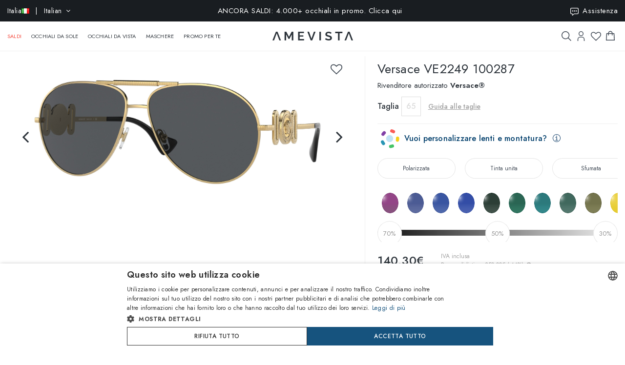

--- FILE ---
content_type: text/html; charset=utf-8
request_url: https://www.amevista.com/it/versace-ve2249-100287
body_size: 32303
content:
<!DOCTYPE html>
<!--[if IE]><![endif]-->
<!--[if IE 8 ]><html dir="ltr" lang="it" class="ie8"><![endif]-->
<!--[if IE 9 ]><html dir="ltr" lang="it" class="ie9"><![endif]-->
<!--[if (gt IE 9)|!(IE)]><!-->
<html dir="ltr" lang="it">
<!--<![endif]-->
<head>
<meta charset="UTF-8" />
<meta name="viewport" content="width=device-width, initial-scale=1.0, user-scalable=no, minimum-scale=1.0, maximum-scale=1.0">
<meta http-equiv="X-UA-Compatible" content="IE=edge">
<meta name="format-detection" content="telephone=no">
<title>Versace VE2249 100287   | Vendita online - Amevista</title>
<base href="https://www.amevista.com/it" />
<meta name="description" content="Occhiali Versace VE2249 100287   in vendita online al miglior prezzo garantito. Disponibili in diverse taglie, con custodia originale e certificato di garanzia. Acquista ora su Amevista.com!" />


<meta property="og:type" content="website">
<meta property="og:url" content="https://www.amevista.com/it/versace-ve2249-100287" />
<meta property="og:title" content="Versace VE2249 100287   | Vendita online" />
<meta property="og:description" content="Occhiali Versace VE2249 100287   in vendita online al miglior prezzo garantito. Disponibili in diverse taglie, con custodia originale e certificato di garanzia. Acquista ora su Amevista.com!" />
    <meta property="og:image" content="https://d237xocrarx9cy.cloudfront.net/image/foto//luxottica/0VE2249 100287.jpg" />
    <meta property="og:image" content="https://d237xocrarx9cy.cloudfront.net/image/foto//luxottica/0VE2249 100287_360_1.png" />
    <meta property="og:image" content="https://d237xocrarx9cy.cloudfront.net/image/foto//luxottica/0VE2249 100287_360_11.png" />
    <meta property="og:image" content="https://d237xocrarx9cy.cloudfront.net/image/foto//luxottica/0VE2249 100287_360_10.png" />
    <meta property="og:image" content="https://d237xocrarx9cy.cloudfront.net/image/foto//luxottica/0VE2249 100287_360_9.png" />
    <meta property="og:image" content="https://d237xocrarx9cy.cloudfront.net/image/foto//luxottica/0VE2249 100287_360_8.png" />
    <meta property="og:image" content="https://d237xocrarx9cy.cloudfront.net/image/foto//luxottica/0VE2249 100287_360_7.png" />
    <meta property="og:image" content="https://d237xocrarx9cy.cloudfront.net/image/foto//luxottica/0VE2249 100287_360_6.png" />
    <meta property="og:image" content="https://d237xocrarx9cy.cloudfront.net/image/foto//luxottica/0VE2249 100287_360_5.png" />
    <meta property="og:image" content="https://d237xocrarx9cy.cloudfront.net/image/foto//luxottica/0VE2249 100287_360_4.png" />
    <meta property="og:image" content="https://d237xocrarx9cy.cloudfront.net/image/foto//luxottica/0VE2249 100287_360_3.png" />
    <meta property="og:image" content="https://d237xocrarx9cy.cloudfront.net/image/foto//luxottica/0VE2249 100287_360_2.png" />
    <meta property="og:image" content="https://d237xocrarx9cy.cloudfront.net/image/foto//luxottica/0VE2249 100287_360_12.png" />
<meta property="og:locale" content="it_IT" />
<meta property="og:site_name" content="Amevista" />
    <meta property="og:locale:alternate" content="en_DZ" />
    <meta property="og:locale:alternate" content="en_AO" />
    <meta property="og:locale:alternate" content="es_AR" />
    <meta property="og:locale:alternate" content="en_AU" />
    <meta property="og:locale:alternate" content="de_AT" />
    <meta property="og:locale:alternate" content="en_BH" />
    <meta property="og:locale:alternate" content="en_BD" />
    <meta property="og:locale:alternate" content="nl_BE" />
    <meta property="og:locale:alternate" content="es_BO" />
    <meta property="og:locale:alternate" content="bg_BG" />
    <meta property="og:locale:alternate" content="en_CM" />
    <meta property="og:locale:alternate" content="en_CA" />
    <meta property="og:locale:alternate" content="es_IC" />
    <meta property="og:locale:alternate" content="es_CL" />
    <meta property="og:locale:alternate" content="en_CN" />
    <meta property="og:locale:alternate" content="es_CO" />
    <meta property="og:locale:alternate" content="hr_HR" />
    <meta property="og:locale:alternate" content="el_CY" />
    <meta property="og:locale:alternate" content="cs_CZ" />
    <meta property="og:locale:alternate" content="da_DK" />
    <meta property="og:locale:alternate" content="es_DO" />
    <meta property="og:locale:alternate" content="es_EC" />
    <meta property="og:locale:alternate" content="en_EE" />
    <meta property="og:locale:alternate" content="en_ET" />
    <meta property="og:locale:alternate" content="fi_FI" />
    <meta property="og:locale:alternate" content="fr_FR" />
    <meta property="og:locale:alternate" content="de_DE" />
    <meta property="og:locale:alternate" content="en_GH" />
    <meta property="og:locale:alternate" content="el_GR" />
    <meta property="og:locale:alternate" content="es_GT" />
    <meta property="og:locale:alternate" content="en_HK" />
    <meta property="og:locale:alternate" content="hu_HU" />
    <meta property="og:locale:alternate" content="en_ID" />
    <meta property="og:locale:alternate" content="en_IE" />
    <meta property="og:locale:alternate" content="it_IT" />
    <meta property="og:locale:alternate" content="en_JP" />
    <meta property="og:locale:alternate" content="en_JO" />
    <meta property="og:locale:alternate" content="en_KZ" />
    <meta property="og:locale:alternate" content="en_KE" />
    <meta property="og:locale:alternate" content="en_KW" />
    <meta property="og:locale:alternate" content="en_LV" />
    <meta property="og:locale:alternate" content="en_LT" />
    <meta property="og:locale:alternate" content="fr_LU" />
    <meta property="og:locale:alternate" content="en_MY" />
    <meta property="og:locale:alternate" content="en_MT" />
    <meta property="og:locale:alternate" content="es_MX" />
    <meta property="og:locale:alternate" content="fr_MC" />
    <meta property="og:locale:alternate" content="en_MA" />
    <meta property="og:locale:alternate" content="en_NP" />
    <meta property="og:locale:alternate" content="nl_NL" />
    <meta property="og:locale:alternate" content="en_NZ" />
    <meta property="og:locale:alternate" content="en_NG" />
    <meta property="og:locale:alternate" content="en_NO" />
    <meta property="og:locale:alternate" content="en_OM" />
    <meta property="og:locale:alternate" content="en_PK" />
    <meta property="og:locale:alternate" content="es_PA" />
    <meta property="og:locale:alternate" content="es_PY" />
    <meta property="og:locale:alternate" content="es_PE" />
    <meta property="og:locale:alternate" content="en_PH" />
    <meta property="og:locale:alternate" content="pl_PL" />
    <meta property="og:locale:alternate" content="pt_PT" />
    <meta property="og:locale:alternate" content="en_QA" />
    <meta property="og:locale:alternate" content="ro_RO" />
    <meta property="og:locale:alternate" content="en_SA" />
    <meta property="og:locale:alternate" content="en_RS" />
    <meta property="og:locale:alternate" content="en_SG" />
    <meta property="og:locale:alternate" content="en_SK" />
    <meta property="og:locale:alternate" content="sl_SI" />
    <meta property="og:locale:alternate" content="en_ZA" />
    <meta property="og:locale:alternate" content="ko_KR" />
    <meta property="og:locale:alternate" content="es_ES" />
    <meta property="og:locale:alternate" content="en_LK" />
    <meta property="og:locale:alternate" content="sv_SE" />
    <meta property="og:locale:alternate" content="de_CH" />
    <meta property="og:locale:alternate" content="en_TW" />
    <meta property="og:locale:alternate" content="en_TZ" />
    <meta property="og:locale:alternate" content="en_TH" />
    <meta property="og:locale:alternate" content="en_TM" />
    <meta property="og:locale:alternate" content="en_AE" />
    <meta property="og:locale:alternate" content="en_GB" />
    <meta property="og:locale:alternate" content="en_US" />
    <meta property="og:locale:alternate" content="en_UZ" />
    <meta property="og:locale:alternate" content="en_VN" />


<script src="https://cdn.trackjs.com/agent/v3/latest/t.js"></script>
<script>
  window.TrackJS && TrackJS.install({ 
    token: "2a9548ba3818454aa18e35af1f257ce7"
    // for more configuration options, see https://docs.trackjs.com
  });
</script>
   

<script type="text/javascript" charset="UTF-8" src="//cdn.cookie-script.com/s/2356fd6010118672dd49cbe57ea83a12.js"></script>

<link rel="stylesheet"  href="https://cdn.jsdelivr.net/npm/@algolia/autocomplete-theme-classic"/>                       


<script src="https://d237xocrarx9cy.cloudfront.net/catalog/view/javascript/jquery/jquery-2.1.1.min.js" type="text/javascript"></script>
<script src="https://d237xocrarx9cy.cloudfront.net/catalog/view/javascript/bootstrap/js/bootstrap.min.js" type="text/javascript"></script>
<link href="https://d237xocrarx9cy.cloudfront.net/catalog/view/javascript/font-awesome/css/font-awesome.min.css" rel="stylesheet" type="text/css" />
<link href="//fonts.googleapis.com/css?family=Jost:300,400,500,600,700,800" rel="stylesheet">

<!-- Codezeel www.codezeel.com - Start -->

<link rel="stylesheet" type="text/css" href="https://d237xocrarx9cy.cloudfront.net/catalog/view/theme/Fashion/stylesheet/codezeel/bootstrap.min.css" />
<link rel="stylesheet" type="text/css" href="https://d237xocrarx9cy.cloudfront.net/catalog/view/theme/Fashion/stylesheet/stylesheet.css?t=1769679349"  />



<link href="https://d237xocrarx9cy.cloudfront.net/catalog/view/theme/Fashion/stylesheet/filters.css" type="text/css" rel="stylesheet" media="screen" />

<link href="https://www.amevista.com/it/versace-ve2249-100287" rel="canonical" />
<link href="https://www.amevista.com/dz/versace-ve2249-100287" rel="alternate" hreflang="en-DZ"/>
<link href="https://www.amevista.com/ao/versace-ve2249-100287" rel="alternate" hreflang="en-AO"/>
<link href="https://www.amevista.com/ar/versace-ve2249-100287" rel="alternate" hreflang="es-AR"/>
<link href="https://www.amevista.com/au/versace-ve2249-100287" rel="alternate" hreflang="en-AU"/>
<link href="https://www.amevista.com/at/versace-ve2249-100287" rel="alternate" hreflang="de-AT"/>
<link href="https://www.amevista.com/bh/versace-ve2249-100287" rel="alternate" hreflang="en-BH"/>
<link href="https://www.amevista.com/be/versace-ve2249-100287" rel="alternate" hreflang="nl-BE"/>
<link href="https://www.amevista.com/bo/versace-ve2249-100287" rel="alternate" hreflang="es-BO"/>
<link href="https://www.amevista.com/bg/versace-ve2249-100287" rel="alternate" hreflang="bg"/>
<link href="https://www.amevista.com/cm/versace-ve2249-100287" rel="alternate" hreflang="en-CM"/>
<link href="https://www.amevista.com/ca/versace-ve2249-100287" rel="alternate" hreflang="en-CA"/>
<link href="https://www.amevista.com/ic/versace-ve2249-100287" rel="alternate" hreflang="es-IC"/>
<link href="https://www.amevista.com/cl/versace-ve2249-100287" rel="alternate" hreflang="es-CL"/>
<link href="https://www.amevista.com/co/versace-ve2249-100287" rel="alternate" hreflang="es-CO"/>
<link href="https://www.amevista.com/hr/versace-ve2249-100287" rel="alternate" hreflang="hr"/>
<link href="https://www.amevista.com/cy/versace-ve2249-100287" rel="alternate" hreflang="el-CY"/>
<link href="https://www.amevista.com/cz/versace-ve2249-100287" rel="alternate" hreflang="cs"/>
<link href="https://www.amevista.com/dk/versace-ve2249-100287" rel="alternate" hreflang="da"/>
<link href="https://www.amevista.com/do/versace-ve2249-100287" rel="alternate" hreflang="es-DO"/>
<link href="https://www.amevista.com/ec/versace-ve2249-100287" rel="alternate" hreflang="es-EC"/>
<link href="https://www.amevista.com/ee/versace-ve2249-100287" rel="alternate" hreflang="en-EE"/>
<link href="https://www.amevista.com/et/versace-ve2249-100287" rel="alternate" hreflang="en-ET"/>
<link href="https://www.amevista.com/fi/versace-ve2249-100287" rel="alternate" hreflang="fi"/>
<link href="https://www.amevista.com/fr/versace-ve2249-100287" rel="alternate" hreflang="fr"/>
<link href="https://www.amevista.com/de/versace-ve2249-100287" rel="alternate" hreflang="de"/>
<link href="https://www.amevista.com/gh/versace-ve2249-100287" rel="alternate" hreflang="en-GH"/>
<link href="https://www.amevista.com/gr/versace-ve2249-100287" rel="alternate" hreflang="el"/>
<link href="https://www.amevista.com/gt/versace-ve2249-100287" rel="alternate" hreflang="es-GT"/>
<link href="https://www.amevista.com/hu/versace-ve2249-100287" rel="alternate" hreflang="hu"/>
<link href="https://www.amevista.com/ie/versace-ve2249-100287" rel="alternate" hreflang="en-IE"/>
<link href="https://www.amevista.com/it/versace-ve2249-100287" rel="alternate" hreflang="it"/>
<link href="https://www.amevista.com/jo/versace-ve2249-100287" rel="alternate" hreflang="en-JO"/>
<link href="https://www.amevista.com/ke/versace-ve2249-100287" rel="alternate" hreflang="en-KE"/>
<link href="https://www.amevista.com/kw/versace-ve2249-100287" rel="alternate" hreflang="en-KW"/>
<link href="https://www.amevista.com/lv/versace-ve2249-100287" rel="alternate" hreflang="en-LV"/>
<link href="https://www.amevista.com/lt/versace-ve2249-100287" rel="alternate" hreflang="en-LT"/>
<link href="https://www.amevista.com/lu/versace-ve2249-100287" rel="alternate" hreflang="fr-LU"/>
<link href="https://www.amevista.com/mt/versace-ve2249-100287" rel="alternate" hreflang="en-MT"/>
<link href="https://www.amevista.com/mx/versace-ve2249-100287" rel="alternate" hreflang="es-MX"/>
<link href="https://www.amevista.com/mc/versace-ve2249-100287" rel="alternate" hreflang="fr-MC"/>
<link href="https://www.amevista.com/ma/versace-ve2249-100287" rel="alternate" hreflang="en-MA"/>
<link href="https://www.amevista.com/nl/versace-ve2249-100287" rel="alternate" hreflang="nl"/>
<link href="https://www.amevista.com/nz/versace-ve2249-100287" rel="alternate" hreflang="en-NZ"/>
<link href="https://www.amevista.com/ng/versace-ve2249-100287" rel="alternate" hreflang="en-NG"/>
<link href="https://www.amevista.com/no/versace-ve2249-100287" rel="alternate" hreflang="en-NO"/>
<link href="https://www.amevista.com/om/versace-ve2249-100287" rel="alternate" hreflang="en-OM"/>
<link href="https://www.amevista.com/pa/versace-ve2249-100287" rel="alternate" hreflang="es-PA"/>
<link href="https://www.amevista.com/py/versace-ve2249-100287" rel="alternate" hreflang="es-PY"/>
<link href="https://www.amevista.com/pe/versace-ve2249-100287" rel="alternate" hreflang="es-PE"/>
<link href="https://www.amevista.com/pl/versace-ve2249-100287" rel="alternate" hreflang="pl"/>
<link href="https://www.amevista.com/pt/versace-ve2249-100287" rel="alternate" hreflang="pt"/>
<link href="https://www.amevista.com/qa/versace-ve2249-100287" rel="alternate" hreflang="en-QA"/>
<link href="https://www.amevista.com/ro/versace-ve2249-100287" rel="alternate" hreflang="ro"/>
<link href="https://www.amevista.com/rs/versace-ve2249-100287" rel="alternate" hreflang="en-RS"/>
<link href="https://www.amevista.com/sk/versace-ve2249-100287" rel="alternate" hreflang="en-SK"/>
<link href="https://www.amevista.com/si/versace-ve2249-100287" rel="alternate" hreflang="sl"/>
<link href="https://www.amevista.com/es/versace-ve2249-100287" rel="alternate" hreflang="es"/>
<link href="https://www.amevista.com/se/versace-ve2249-100287" rel="alternate" hreflang="sv"/>
<link href="https://www.amevista.com/ch/versace-ve2249-100287" rel="alternate" hreflang="de-CH"/>
<link href="https://www.amevista.com/tz/versace-ve2249-100287" rel="alternate" hreflang="en-TZ"/>
<link href="https://www.amevista.com/uk/versace-ve2249-100287" rel="alternate" hreflang="en"/>
<link href="https://www.amevista.com/us/versace-ve2249-100287" rel="alternate" hreflang="en-US"/>

<link href="https://d237xocrarx9cy.cloudfront.net//image/catalog/favicon.png" rel="icon" />


<script type="text/javascript">

var oftalmiche_endpoint_api = 'https://oftalmiche.amevista.com/api/flow';
var oftalmiche_endpoint_url = 'https://oftalmiche.amevista.com/flow';
var oftalmiche_add_product = 'https://www.amevista.com/it/index.php?route=extension/module/oftalmiche/add';
var language_code = 'it';
var country_code = 'IT';
var currency_code = 'EUR';
var currency_value = '1.00000000';
var currency_symbol = '€';
var cdn_url = 'https://d237xocrarx9cy.cloudfront.net/';
</script>


<script src="https://d237xocrarx9cy.cloudfront.net/catalog/view/javascript/common.js?t=1769679349" type="text/javascript"></script>
<!-- Copyright (c) Facebook, Inc. and its affiliates. -->
<!-- All rights reserved. -->

<!-- This source code is licensed under the license found in the -->
<!-- LICENSE file in the root directory of this source tree. -->
<script type="text/javascript">
  // we are using this flag to determine if the pixel
  // is successfully added to the header
  window.isFacebookPixelInHeaderAdded = 1;
  window.isFacebookPixelAdded=1;
</script>

<script type="text/javascript">
  function facebook_loadScript(url, callback) {
    var script = document.createElement("script");
    script.type = "text/javascript";
    if(script.readyState) {  // only required for IE <9
      script.onreadystatechange = function() {
        if (script.readyState === "loaded" || script.readyState === "complete") {
          script.onreadystatechange = null;
          if (callback) {
            callback();
          }
        }
      };
    } else {  //Others
      if (callback) {
        script.onload = callback;
      }
    }

    script.src = url;
    document.getElementsByTagName("head")[0].appendChild(script);
  }
</script>

<script type="text/javascript">
  (function() {
    var enableCookieBar = '0';
    if (enableCookieBar == '1') {
      facebook_loadScript("catalog/view/javascript/facebook_business/cookieconsent.min.js");

      // loading the css file
      var css = document.createElement("link");
      css.setAttribute("rel", "stylesheet");
      css.setAttribute("type", "text/css");
      css.setAttribute(
        "href",
        "catalog/view/theme/css/facebook_business/cookieconsent.min.css");
      document.getElementsByTagName("head")[0].appendChild(css);

      window.addEventListener("load", function(){
        function setConsent() {
          fbq(
            'consent',
            this.hasConsented() ? 'grant' : 'revoke'
          );
        }
        window.cookieconsent.initialise({
          palette: {
            popup: {
              background: '#237afc'
            },
            button: {
              background: '#fff',
              text: '#237afc'
            }
          },
          cookie: {
            name: fbq.consentCookieName
          },
          type: 'opt-out',
          showLink: false,
          content: {
            allow: 'Agree',
            deny: 'Opt Out',
            header: 'Our Site Uses Cookies',
            message: 'By clicking Agree, you agree to our <a class="cc-link" href="https://www.facebook.com/legal/terms/update" target="_blank">terms of service</a>, <a class="cc-link" href="https://www.facebook.com/policies/" target="_blank">privacy policy</a> and <a class="cc-link" href="https://www.facebook.com/policies/cookies/" target="_blank">cookies policy</a>.'
          },
          layout: 'basic-header',
          location: true,
          revokable: true,
          onInitialise: setConsent,
          onStatusChange: setConsent,
          onRevokeChoice: setConsent
        }, function (popup) {
          // If this isn't open, we know that we can use cookies.
          if (!popup.getStatus() && !popup.options.enabled) {
            popup.setStatus(cookieconsent.status.dismiss);
          }
        });
      });
    }
  })();
</script>

<script type="text/plain" data-cookie-consent="tracking" data-cookiescript="accepted" data-cookiecategory="targeting">
  (function() {
    !function(f,b,e,v,n,t,s){if(f.fbq)return;n=f.fbq=function(){n.callMethod?
    n.callMethod.apply(n,arguments):n.queue.push(arguments)};if(!f._fbq)f._fbq=n;
    n.push=n;n.loaded=!0;n.version='2.0';n.queue=[];t=b.createElement(e);t.async=!0;
    t.src=v;s=b.getElementsByTagName(e)[0];s.parentNode.insertBefore(t,s)}(window,
    document,'script','https://connect.facebook.net/en_US/fbevents.js');

    var enableCookieBar = '0';
    if (enableCookieBar == '1') {
      fbq.consentCookieName = 'fb_cookieconsent_status';

      (function() {
        function getCookie(t){var i=("; "+document.cookie).split("; "+t+"=");if(2==i.length)return i.pop().split(";").shift()}
        var consentValue = getCookie(fbq.consentCookieName);
        fbq('consent', consentValue === 'dismiss' ? 'grant' : 'revoke');
      })();
    }

          // system auto generated facebook_pixel.js, DO NOT MODIFY
      pixel_script_filename = 'https://d237xocrarx9cy.cloudfront.net//catalog/view/javascript/facebook_business/facebook_pixel_3_1_2.js';
      // system auto generated facebook_pixel.js, DO NOT MODIFY
      facebook_loadScript(
        pixel_script_filename,
        function() {
          var params = {
    "agent": "exopencart-3.0.2.0-4.2.1"
};
          _facebookAdsExtension.facebookPixel.init(
            '399509140650360',
            {},
            params);
                      _facebookAdsExtension.facebookPixel.firePixel(
              JSON.parse('{\"event_name\":\"ViewContent\",\"content_ids\":[\"27666132\"],\"content_name\":\"Versace VE2249 100287\",\"content_type\":\"product\",\"currency\":\"EUR\",\"value\":140.3,\"event_id\":\"950a1686-8fbb-4f58-a03c-fcbe1b0aaca7\"}'));
                  });
      })();
</script>

<script type="text/javascript">
  // we are using this flag to determine if the customer chat
  // is successfully added to the header
  window.isFacebookCustomerChatInHeaderAdded = 1;
  window.isFacebookCustomerChatAdded=1;
</script>

</head>


<body class="product-product product-product-27666132 layout-1 store-it">

<!--
<div id="box-servizio-clienti" class="box-popup mfp-hide">
Il nostro servizio clienti è attivo tutti i giorni dalle h. 9.00 alle h. 18.00
</div>
-->
<div class="header">
                <div id="cznavcmsblock">
        <div class="max-container">
        <div id="cznavcmsblock-language" class="nav pull-left lang-curr">
            
             
                <div class="pull-left">
        <form action="https://www.amevista.com/it/index.php?route=common/country/country" method="post" enctype="multipart/form-data" id="form-language">
            <div class="btn-group">
                    <button class="btn btn-link dropdown-toggle" data-toggle="dropdown">
                        <span class="hidden-xs hidden-sm">Italia <img src="https://d237xocrarx9cy.cloudfront.net//image/catalog/country/it.png" alt="Italia" title="Italia"/></span> &nbsp; | &nbsp; Italian <i class="fa fa-angle-down"></i>
                    </button>
                <div class="country-menu dropdown-menu collapse" id="catcountry">
                    <div class="country-inner">
                        <div class="screen screen-1">
                            <div class="country-choice">
                                <p><strong>SPEDISCI IN</strong></p>
                                <span class="chiudi"></span>
                            </div>
                            <hr />
                            <div class="country-choice swipe">
                                <span class=""><img src="https://d237xocrarx9cy.cloudfront.net//image/catalog/country/it.png" alt="Italia" title="Italia"/> <b>Italia</b> </span> <i class="fa fa-angle-right"></i>
                            </div>
                            <hr />
                            <div>
                                <p class="grey">Cambiando paese verranno applicate le relative tariffe di spedizione e gli articoli nel carrello saranno rimossi</p>
                            </div>
                            <div class="lang-choice">
                                <p class=""><strong>LINGUA</strong></p>
                            </div>
                            <ul class="languages">
                                                            <li>
                                    <a class="btn-link btn-block selected" name="it-it"  href="/it-it" rel="nofollow"> Italian</a>
                                </li>
                                                            <li>
                                    <a class="btn-link btn-block " name="en-ie"  href="/it-en" rel="nofollow"> English</a>
                                </li>
                                                            <li>
                                    <a class="btn-link btn-block " name="fr-fr"  href="/it-fr" rel="nofollow"> French</a>
                                </li>
                                                            <li>
                                    <a class="btn-link btn-block " name="de-de"  href="/it-de" rel="nofollow"> Deutsch</a>
                                </li>
                                                            <li>
                                    <a class="btn-link btn-block " name="es-es"  href="/it-es" rel="nofollow"> Spanish</a>
                                </li>
                                                        </ul>

                        </div>
                        <div class="screen screen-2">
                            <div class="country-choice">
                                <i class="fa fa-angle-left swipeout"></i> 
                                <p class="swipeout"><strong>SPEDISCI IN</strong></p>
                                <span class="chiudi"></span>
                            </div>
                            <div class="search">
                                <a href="javascript:;" class="search-button"></a>
                                <input type="text" name="cs" class="" placeholder="Cerca"/>
                            </div>
                            <ul class="countries">
                                                            <li>
                                    <a class="btn-link btn-block country-select" name="DZ" href="/dz"><img src="https://d237xocrarx9cy.cloudfront.net//image/catalog/country/dz.png" alt="Algeria" title="Algeria"  loading="lazy"/> Algeria</a>
                                </li>
                                                            <li>
                                    <a class="btn-link btn-block country-select" name="AO" href="/ao"><img src="https://d237xocrarx9cy.cloudfront.net//image/catalog/country/ao.png" alt="Angola" title="Angola"  loading="lazy"/> Angola</a>
                                </li>
                                                            <li>
                                    <a class="btn-link btn-block country-select" name="AR" href="/ar"><img src="https://d237xocrarx9cy.cloudfront.net//image/catalog/country/ar.png" alt="Argentina" title="Argentina"  loading="lazy"/> Argentina</a>
                                </li>
                                                            <li>
                                    <a class="btn-link btn-block country-select" name="AU" href="/au"><img src="https://d237xocrarx9cy.cloudfront.net//image/catalog/country/au.png" alt="Australia" title="Australia"  loading="lazy"/> Australia</a>
                                </li>
                                                            <li>
                                    <a class="btn-link btn-block country-select" name="AT" href="/at"><img src="https://d237xocrarx9cy.cloudfront.net//image/catalog/country/at.png" alt="Austria" title="Austria"  loading="lazy"/> Austria</a>
                                </li>
                                                            <li>
                                    <a class="btn-link btn-block country-select" name="BH" href="/bh"><img src="https://d237xocrarx9cy.cloudfront.net//image/catalog/country/bh.png" alt="Bahrain" title="Bahrain"  loading="lazy"/> Bahrain</a>
                                </li>
                                                            <li>
                                    <a class="btn-link btn-block country-select" name="BD" href="/bd"><img src="https://d237xocrarx9cy.cloudfront.net//image/catalog/country/bd.png" alt="Bangladesh" title="Bangladesh"  loading="lazy"/> Bangladesh</a>
                                </li>
                                                            <li>
                                    <a class="btn-link btn-block country-select" name="BE" href="/be"><img src="https://d237xocrarx9cy.cloudfront.net//image/catalog/country/be.png" alt="Belgium" title="Belgium"  loading="lazy"/> Belgium</a>
                                </li>
                                                            <li>
                                    <a class="btn-link btn-block country-select" name="BO" href="/bo"><img src="https://d237xocrarx9cy.cloudfront.net//image/catalog/country/bo.png" alt="Bolivia" title="Bolivia"  loading="lazy"/> Bolivia</a>
                                </li>
                                                            <li>
                                    <a class="btn-link btn-block country-select" name="BG" href="/bg"><img src="https://d237xocrarx9cy.cloudfront.net//image/catalog/country/bg.png" alt="Bulgaria" title="Bulgaria"  loading="lazy"/> Bulgaria</a>
                                </li>
                                                            <li>
                                    <a class="btn-link btn-block country-select" name="CM" href="/cm"><img src="https://d237xocrarx9cy.cloudfront.net//image/catalog/country/cm.png" alt="Cameroon" title="Cameroon"  loading="lazy"/> Cameroon</a>
                                </li>
                                                            <li>
                                    <a class="btn-link btn-block country-select" name="CA" href="/ca"><img src="https://d237xocrarx9cy.cloudfront.net//image/catalog/country/ca.png" alt="Canada" title="Canada"  loading="lazy"/> Canada</a>
                                </li>
                                                            <li>
                                    <a class="btn-link btn-block country-select" name="IC" href="/ic"><img src="https://d237xocrarx9cy.cloudfront.net//image/catalog/country/ic.png" alt="Canary Islands" title="Canary Islands"  loading="lazy"/> Canary Islands</a>
                                </li>
                                                            <li>
                                    <a class="btn-link btn-block country-select" name="CL" href="/cl"><img src="https://d237xocrarx9cy.cloudfront.net//image/catalog/country/cl.png" alt="Chile" title="Chile"  loading="lazy"/> Chile</a>
                                </li>
                                                            <li>
                                    <a class="btn-link btn-block country-select" name="CN" href="/cn"><img src="https://d237xocrarx9cy.cloudfront.net//image/catalog/country/cn.png" alt="China" title="China"  loading="lazy"/> China</a>
                                </li>
                                                            <li>
                                    <a class="btn-link btn-block country-select" name="CO" href="/co"><img src="https://d237xocrarx9cy.cloudfront.net//image/catalog/country/co.png" alt="Colombia" title="Colombia"  loading="lazy"/> Colombia</a>
                                </li>
                                                            <li>
                                    <a class="btn-link btn-block country-select" name="HR" href="/hr"><img src="https://d237xocrarx9cy.cloudfront.net//image/catalog/country/hr.png" alt="Croatia" title="Croatia"  loading="lazy"/> Croatia</a>
                                </li>
                                                            <li>
                                    <a class="btn-link btn-block country-select" name="CY" href="/cy"><img src="https://d237xocrarx9cy.cloudfront.net//image/catalog/country/cy.png" alt="Cyprus" title="Cyprus"  loading="lazy"/> Cyprus</a>
                                </li>
                                                            <li>
                                    <a class="btn-link btn-block country-select" name="CZ" href="/cz"><img src="https://d237xocrarx9cy.cloudfront.net//image/catalog/country/cz.png" alt="Czech Republic" title="Czech Republic"  loading="lazy"/> Czech Republic</a>
                                </li>
                                                            <li>
                                    <a class="btn-link btn-block country-select" name="DK" href="/dk"><img src="https://d237xocrarx9cy.cloudfront.net//image/catalog/country/dk.png" alt="Denmark" title="Denmark"  loading="lazy"/> Denmark</a>
                                </li>
                                                            <li>
                                    <a class="btn-link btn-block country-select" name="DO" href="/do"><img src="https://d237xocrarx9cy.cloudfront.net//image/catalog/country/do.png" alt="Dominican Republic" title="Dominican Republic"  loading="lazy"/> Dominican Republic</a>
                                </li>
                                                            <li>
                                    <a class="btn-link btn-block country-select" name="EC" href="/ec"><img src="https://d237xocrarx9cy.cloudfront.net//image/catalog/country/ec.png" alt="Ecuador" title="Ecuador"  loading="lazy"/> Ecuador</a>
                                </li>
                                                            <li>
                                    <a class="btn-link btn-block country-select" name="EE" href="/ee"><img src="https://d237xocrarx9cy.cloudfront.net//image/catalog/country/ee.png" alt="Estonia" title="Estonia"  loading="lazy"/> Estonia</a>
                                </li>
                                                            <li>
                                    <a class="btn-link btn-block country-select" name="ET" href="/et"><img src="https://d237xocrarx9cy.cloudfront.net//image/catalog/country/et.png" alt="Ethiopia" title="Ethiopia"  loading="lazy"/> Ethiopia</a>
                                </li>
                                                            <li>
                                    <a class="btn-link btn-block country-select" name="FI" href="/fi"><img src="https://d237xocrarx9cy.cloudfront.net//image/catalog/country/fi.png" alt="Finland" title="Finland"  loading="lazy"/> Finland</a>
                                </li>
                                                            <li>
                                    <a class="btn-link btn-block country-select" name="FR" href="/fr"><img src="https://d237xocrarx9cy.cloudfront.net//image/catalog/country/fr.png" alt="France" title="France"  loading="lazy"/> France</a>
                                </li>
                                                            <li>
                                    <a class="btn-link btn-block country-select" name="DE" href="/de"><img src="https://d237xocrarx9cy.cloudfront.net//image/catalog/country/de.png" alt="Germany" title="Germany"  loading="lazy"/> Germany</a>
                                </li>
                                                            <li>
                                    <a class="btn-link btn-block country-select" name="GH" href="/gh"><img src="https://d237xocrarx9cy.cloudfront.net//image/catalog/country/gh.png" alt="Ghana" title="Ghana"  loading="lazy"/> Ghana</a>
                                </li>
                                                            <li>
                                    <a class="btn-link btn-block country-select" name="GR" href="/gr"><img src="https://d237xocrarx9cy.cloudfront.net//image/catalog/country/gr.png" alt="Greece" title="Greece"  loading="lazy"/> Greece</a>
                                </li>
                                                            <li>
                                    <a class="btn-link btn-block country-select" name="GT" href="/gt"><img src="https://d237xocrarx9cy.cloudfront.net//image/catalog/country/gt.png" alt="Guatemala" title="Guatemala"  loading="lazy"/> Guatemala</a>
                                </li>
                                                            <li>
                                    <a class="btn-link btn-block country-select" name="HK" href="/hk"><img src="https://d237xocrarx9cy.cloudfront.net//image/catalog/country/hk.png" alt="Hong Kong" title="Hong Kong"  loading="lazy"/> Hong Kong</a>
                                </li>
                                                            <li>
                                    <a class="btn-link btn-block country-select" name="HU" href="/hu"><img src="https://d237xocrarx9cy.cloudfront.net//image/catalog/country/hu.png" alt="Hungary" title="Hungary"  loading="lazy"/> Hungary</a>
                                </li>
                                                            <li>
                                    <a class="btn-link btn-block country-select" name="ID" href="/id"><img src="https://d237xocrarx9cy.cloudfront.net//image/catalog/country/id.png" alt="Indonesia" title="Indonesia"  loading="lazy"/> Indonesia</a>
                                </li>
                                                            <li>
                                    <a class="btn-link btn-block country-select" name="IE" href="/ie"><img src="https://d237xocrarx9cy.cloudfront.net//image/catalog/country/ie.png" alt="Ireland" title="Ireland"  loading="lazy"/> Ireland</a>
                                </li>
                                                            <li>
                                    <a class="btn-link btn-block country-select" name="IT" href="/it"><img src="https://d237xocrarx9cy.cloudfront.net//image/catalog/country/it.png" alt="Italia" title="Italia"  loading="lazy"/> Italia</a>
                                </li>
                                                            <li>
                                    <a class="btn-link btn-block country-select" name="JP" href="/jp"><img src="https://d237xocrarx9cy.cloudfront.net//image/catalog/country/jp.png" alt="Japan" title="Japan"  loading="lazy"/> Japan</a>
                                </li>
                                                            <li>
                                    <a class="btn-link btn-block country-select" name="JO" href="/jo"><img src="https://d237xocrarx9cy.cloudfront.net//image/catalog/country/jo.png" alt="Jordan" title="Jordan"  loading="lazy"/> Jordan</a>
                                </li>
                                                            <li>
                                    <a class="btn-link btn-block country-select" name="KZ" href="/kz"><img src="https://d237xocrarx9cy.cloudfront.net//image/catalog/country/kz.png" alt="Kazakhstan" title="Kazakhstan"  loading="lazy"/> Kazakhstan</a>
                                </li>
                                                            <li>
                                    <a class="btn-link btn-block country-select" name="KE" href="/ke"><img src="https://d237xocrarx9cy.cloudfront.net//image/catalog/country/ke.png" alt="Kenya" title="Kenya"  loading="lazy"/> Kenya</a>
                                </li>
                                                            <li>
                                    <a class="btn-link btn-block country-select" name="KW" href="/kw"><img src="https://d237xocrarx9cy.cloudfront.net//image/catalog/country/kw.png" alt="Kuwait" title="Kuwait"  loading="lazy"/> Kuwait</a>
                                </li>
                                                            <li>
                                    <a class="btn-link btn-block country-select" name="LV" href="/lv"><img src="https://d237xocrarx9cy.cloudfront.net//image/catalog/country/lv.png" alt="Latvia" title="Latvia"  loading="lazy"/> Latvia</a>
                                </li>
                                                            <li>
                                    <a class="btn-link btn-block country-select" name="LT" href="/lt"><img src="https://d237xocrarx9cy.cloudfront.net//image/catalog/country/lt.png" alt="Lithuania" title="Lithuania"  loading="lazy"/> Lithuania</a>
                                </li>
                                                            <li>
                                    <a class="btn-link btn-block country-select" name="LU" href="/lu"><img src="https://d237xocrarx9cy.cloudfront.net//image/catalog/country/lu.png" alt="Luxembourg" title="Luxembourg"  loading="lazy"/> Luxembourg</a>
                                </li>
                                                            <li>
                                    <a class="btn-link btn-block country-select" name="MY" href="/my"><img src="https://d237xocrarx9cy.cloudfront.net//image/catalog/country/my.png" alt="Malaysia" title="Malaysia"  loading="lazy"/> Malaysia</a>
                                </li>
                                                            <li>
                                    <a class="btn-link btn-block country-select" name="MT" href="/mt"><img src="https://d237xocrarx9cy.cloudfront.net//image/catalog/country/mt.png" alt="Malta" title="Malta"  loading="lazy"/> Malta</a>
                                </li>
                                                            <li>
                                    <a class="btn-link btn-block country-select" name="MX" href="/mx"><img src="https://d237xocrarx9cy.cloudfront.net//image/catalog/country/mx.png" alt="Mexico" title="Mexico"  loading="lazy"/> Mexico</a>
                                </li>
                                                            <li>
                                    <a class="btn-link btn-block country-select" name="MC" href="/mc"><img src="https://d237xocrarx9cy.cloudfront.net//image/catalog/country/mc.png" alt="Monaco" title="Monaco"  loading="lazy"/> Monaco</a>
                                </li>
                                                            <li>
                                    <a class="btn-link btn-block country-select" name="MA" href="/ma"><img src="https://d237xocrarx9cy.cloudfront.net//image/catalog/country/ma.png" alt="Morocco" title="Morocco"  loading="lazy"/> Morocco</a>
                                </li>
                                                            <li>
                                    <a class="btn-link btn-block country-select" name="NP" href="/np"><img src="https://d237xocrarx9cy.cloudfront.net//image/catalog/country/np.png" alt="Nepal" title="Nepal"  loading="lazy"/> Nepal</a>
                                </li>
                                                            <li>
                                    <a class="btn-link btn-block country-select" name="NL" href="/nl"><img src="https://d237xocrarx9cy.cloudfront.net//image/catalog/country/nl.png" alt="Netherlands" title="Netherlands"  loading="lazy"/> Netherlands</a>
                                </li>
                                                            <li>
                                    <a class="btn-link btn-block country-select" name="NZ" href="/nz"><img src="https://d237xocrarx9cy.cloudfront.net//image/catalog/country/nz.png" alt="New Zealand" title="New Zealand"  loading="lazy"/> New Zealand</a>
                                </li>
                                                            <li>
                                    <a class="btn-link btn-block country-select" name="NG" href="/ng"><img src="https://d237xocrarx9cy.cloudfront.net//image/catalog/country/ng.png" alt="Nigeria" title="Nigeria"  loading="lazy"/> Nigeria</a>
                                </li>
                                                            <li>
                                    <a class="btn-link btn-block country-select" name="NO" href="/no"><img src="https://d237xocrarx9cy.cloudfront.net//image/catalog/country/no.png" alt="Norway" title="Norway"  loading="lazy"/> Norway</a>
                                </li>
                                                            <li>
                                    <a class="btn-link btn-block country-select" name="OM" href="/om"><img src="https://d237xocrarx9cy.cloudfront.net//image/catalog/country/om.png" alt="Oman" title="Oman"  loading="lazy"/> Oman</a>
                                </li>
                                                            <li>
                                    <a class="btn-link btn-block country-select" name="PK" href="/pk"><img src="https://d237xocrarx9cy.cloudfront.net//image/catalog/country/pk.png" alt="Pakistan" title="Pakistan"  loading="lazy"/> Pakistan</a>
                                </li>
                                                            <li>
                                    <a class="btn-link btn-block country-select" name="PA" href="/pa"><img src="https://d237xocrarx9cy.cloudfront.net//image/catalog/country/pa.png" alt="Panama" title="Panama"  loading="lazy"/> Panama</a>
                                </li>
                                                            <li>
                                    <a class="btn-link btn-block country-select" name="PY" href="/py"><img src="https://d237xocrarx9cy.cloudfront.net//image/catalog/country/py.png" alt="Paraguay" title="Paraguay"  loading="lazy"/> Paraguay</a>
                                </li>
                                                            <li>
                                    <a class="btn-link btn-block country-select" name="PE" href="/pe"><img src="https://d237xocrarx9cy.cloudfront.net//image/catalog/country/pe.png" alt="Peru" title="Peru"  loading="lazy"/> Peru</a>
                                </li>
                                                            <li>
                                    <a class="btn-link btn-block country-select" name="PH" href="/ph"><img src="https://d237xocrarx9cy.cloudfront.net//image/catalog/country/ph.png" alt="Philippines" title="Philippines"  loading="lazy"/> Philippines</a>
                                </li>
                                                            <li>
                                    <a class="btn-link btn-block country-select" name="PL" href="/pl"><img src="https://d237xocrarx9cy.cloudfront.net//image/catalog/country/pl.png" alt="Poland" title="Poland"  loading="lazy"/> Poland</a>
                                </li>
                                                            <li>
                                    <a class="btn-link btn-block country-select" name="PT" href="/pt"><img src="https://d237xocrarx9cy.cloudfront.net//image/catalog/country/pt.png" alt="Portugal" title="Portugal"  loading="lazy"/> Portugal</a>
                                </li>
                                                            <li>
                                    <a class="btn-link btn-block country-select" name="QA" href="/qa"><img src="https://d237xocrarx9cy.cloudfront.net//image/catalog/country/qa.png" alt="Qatar" title="Qatar"  loading="lazy"/> Qatar</a>
                                </li>
                                                            <li>
                                    <a class="btn-link btn-block country-select" name="RO" href="/ro"><img src="https://d237xocrarx9cy.cloudfront.net//image/catalog/country/ro.png" alt="Romania" title="Romania"  loading="lazy"/> Romania</a>
                                </li>
                                                            <li>
                                    <a class="btn-link btn-block country-select" name="SA" href="/sa"><img src="https://d237xocrarx9cy.cloudfront.net//image/catalog/country/sa.png" alt="Saudi Arabia" title="Saudi Arabia"  loading="lazy"/> Saudi Arabia</a>
                                </li>
                                                            <li>
                                    <a class="btn-link btn-block country-select" name="RS" href="/rs"><img src="https://d237xocrarx9cy.cloudfront.net//image/catalog/country/rs.png" alt="Serbia" title="Serbia"  loading="lazy"/> Serbia</a>
                                </li>
                                                            <li>
                                    <a class="btn-link btn-block country-select" name="SG" href="/sg"><img src="https://d237xocrarx9cy.cloudfront.net//image/catalog/country/sg.png" alt="Singapore" title="Singapore"  loading="lazy"/> Singapore</a>
                                </li>
                                                            <li>
                                    <a class="btn-link btn-block country-select" name="SK" href="/sk"><img src="https://d237xocrarx9cy.cloudfront.net//image/catalog/country/sk.png" alt="Slovak Republic" title="Slovak Republic"  loading="lazy"/> Slovak Republic</a>
                                </li>
                                                            <li>
                                    <a class="btn-link btn-block country-select" name="SI" href="/si"><img src="https://d237xocrarx9cy.cloudfront.net//image/catalog/country/si.png" alt="Slovenia" title="Slovenia"  loading="lazy"/> Slovenia</a>
                                </li>
                                                            <li>
                                    <a class="btn-link btn-block country-select" name="ZA" href="/za"><img src="https://d237xocrarx9cy.cloudfront.net//image/catalog/country/za.png" alt="South Africa" title="South Africa"  loading="lazy"/> South Africa</a>
                                </li>
                                                            <li>
                                    <a class="btn-link btn-block country-select" name="KR" href="/kr"><img src="https://d237xocrarx9cy.cloudfront.net//image/catalog/country/kr.png" alt="South Korea" title="South Korea"  loading="lazy"/> South Korea</a>
                                </li>
                                                            <li>
                                    <a class="btn-link btn-block country-select" name="ES" href="/es"><img src="https://d237xocrarx9cy.cloudfront.net//image/catalog/country/es.png" alt="Spain" title="Spain"  loading="lazy"/> Spain</a>
                                </li>
                                                            <li>
                                    <a class="btn-link btn-block country-select" name="LK" href="/lk"><img src="https://d237xocrarx9cy.cloudfront.net//image/catalog/country/lk.png" alt="Sri Lanka" title="Sri Lanka"  loading="lazy"/> Sri Lanka</a>
                                </li>
                                                            <li>
                                    <a class="btn-link btn-block country-select" name="SE" href="/se"><img src="https://d237xocrarx9cy.cloudfront.net//image/catalog/country/se.png" alt="Sweden" title="Sweden"  loading="lazy"/> Sweden</a>
                                </li>
                                                            <li>
                                    <a class="btn-link btn-block country-select" name="CH" href="/ch"><img src="https://d237xocrarx9cy.cloudfront.net//image/catalog/country/ch.png" alt="Switzerland" title="Switzerland"  loading="lazy"/> Switzerland</a>
                                </li>
                                                            <li>
                                    <a class="btn-link btn-block country-select" name="TW" href="/tw"><img src="https://d237xocrarx9cy.cloudfront.net//image/catalog/country/tw.png" alt="Taiwan" title="Taiwan"  loading="lazy"/> Taiwan</a>
                                </li>
                                                            <li>
                                    <a class="btn-link btn-block country-select" name="TZ" href="/tz"><img src="https://d237xocrarx9cy.cloudfront.net//image/catalog/country/tz.png" alt="Tanzania" title="Tanzania"  loading="lazy"/> Tanzania</a>
                                </li>
                                                            <li>
                                    <a class="btn-link btn-block country-select" name="TH" href="/th"><img src="https://d237xocrarx9cy.cloudfront.net//image/catalog/country/th.png" alt="Thailand" title="Thailand"  loading="lazy"/> Thailand</a>
                                </li>
                                                            <li>
                                    <a class="btn-link btn-block country-select" name="TM" href="/tm"><img src="https://d237xocrarx9cy.cloudfront.net//image/catalog/country/tm.png" alt="Turkmenistan" title="Turkmenistan"  loading="lazy"/> Turkmenistan</a>
                                </li>
                                                            <li>
                                    <a class="btn-link btn-block country-select" name="AE" href="/ae"><img src="https://d237xocrarx9cy.cloudfront.net//image/catalog/country/ae.png" alt="United Arab Emirates" title="United Arab Emirates"  loading="lazy"/> United Arab Emirates</a>
                                </li>
                                                            <li>
                                    <a class="btn-link btn-block country-select" name="GB" href="/uk"><img src="https://d237xocrarx9cy.cloudfront.net//image/catalog/country/gb.png" alt="United Kingdom" title="United Kingdom"  loading="lazy"/> United Kingdom</a>
                                </li>
                                                            <li>
                                    <a class="btn-link btn-block country-select" name="US" href="/us"><img src="https://d237xocrarx9cy.cloudfront.net//image/catalog/country/us.png" alt="United States" title="United States"  loading="lazy"/> United States</a>
                                </li>
                                                            <li>
                                    <a class="btn-link btn-block country-select" name="UZ" href="/uz"><img src="https://d237xocrarx9cy.cloudfront.net//image/catalog/country/uz.png" alt="Uzbekistan" title="Uzbekistan"  loading="lazy"/> Uzbekistan</a>
                                </li>
                                                            <li>
                                    <a class="btn-link btn-block country-select" name="VN" href="/vn"><img src="https://d237xocrarx9cy.cloudfront.net//image/catalog/country/vn.png" alt="Viet Nam" title="Viet Nam"  loading="lazy"/> Viet Nam</a>
                                </li>
                                                        </ul>
                        </div>
                    </div>
                </div>

            </div>
            <input type="hidden" name="country" value="" />
            <input type="hidden" name="language" value="" />
            <input type="hidden" name="redirect" value="" />
        </form>
    </div>
<script>
$(document).ready(function(){
    $('.swipe').click(function (e) {
        e.preventDefault();
        e.stopPropagation();
        $('.country-inner').addClass('swiped');
    });
    $('.swipeout').click(function (e) {
        e.preventDefault();
        e.stopPropagation();
        $('.country-inner').removeClass('swiped');
    });
    $('.country-menu .chiudi').click(function (e) {
        $('.country-inner').removeClass('swiped');
        $('.country-menu').removeClass('slide');
    });
    $('.main-navigation .countr').click(function (e) {
        $('.country-menu').addClass('slide');
    });
    $('.header .nav-responsive .expandable').click(function (e) {
        setTimeout(function(){$('.country-menu').removeClass('slide');$('.country-inner').removeClass('swiped');}, 1000)
    });
    $('.country-menu .search input').keyup(function (e) {
        filtra_country($(this).val());
    }); 
    function filtra_country(val){
        $('.country-menu ul.countries li').each(function(){
            if($(this).text().toLowerCase().indexOf(val.toLowerCase()) == -1){
                $(this).hide();
            }
            else {
                $(this).show();
            }
        });
    }
});
</script>
        </div>
            <div class="flash_text">
                                    <p>
                    <a href="https://www.amevista.com/offerte">ANCORA SALDI: 4.000+ occhiali in promo. Clicca qui
                                        </a>
                    </p>
                                    <p>
                    <a href="https://www.amevista.com/it/promo/perc-coupon-vision-sulle-lenti-graduate">-15% extra su tutti gli occhiali con lenti graduate | Codice: VISION15
                                        </a>
                    </p>
                                            </div>
            <div id="cznavcmsblock-support">
                <a href="https://www.amevista.com/it/faq">
                    <i class="support-icon" aria-hidden="true"></i>
                    <span class="text">Assistenza</span>
                </a>
            </div>
        </div>
    </div>
    	<header>
		<div class="header-container">
			<div class="container">
		    	<div class="row">
					<div class="header-main max-container">
						<div class="head-left">
							                                <div><!-- Serve per il gap di flex --></div>
                                                        <div class="nav-responsive">
                                <div class="expandable"></div>
                            </div>
                            <a href="javascript:;" id="search-button" class="search-button"></a>
						</div>
						<div class="header-logo">

							<div id="logo">
								                                    <a href="https://www.amevista.com/it">
                                        <img src="https://d237xocrarx9cy.cloudfront.net//image/catalog/logo_amevista.svg" title="Amevista" alt="Amevista" class="img-responsive" />
                                    </a>
                                							</div>
						</div>
                                                    <nav id="top">
                                <div class="headertopright"></div>
                                <nav class="nav-container" role="navigation">
	<div class="nav-inner">
		<div class="container">
			<!-- ======= Menu Code START ========= -->
						    <div id="menu" class="main-menu">
                    <ul class="nav navbar-nav">

                                                

                                                    <li class="top_level dropdown" id="menu-promo">
                            <a href="https://www.amevista.com/it/offerte">Saldi</a>
                                                        
                                                                                                <div class="dropdown-menu megamenu column">
                                                                <div class="container-title">
                                                                    <div class="dropdown-inner">
                                        
                                        <ul class="list-unstyled">
                                            <li class="dropdown">
                                                <a class="dropdown-title">Genere</a>
                                                <div class="">
                                                    <div class="dropdown-inner">
                                                        <ul class="list-unstyled childs_2">
                                                                                                                            <li>
                                                                    <a href="https://www.amevista.com/it/offerte/donna">Donna</a>
                                                                </li>
                                                                                                                            <li>
                                                                    <a href="https://www.amevista.com/it/offerte/uomo">Uomo</a>
                                                                </li>
                                                                                                                            <li>
                                                                    <a href="https://www.amevista.com/it/offerte/bambino">Bambino</a>
                                                                </li>
                                                                                                                    </ul>
                                                    </div>
                                                </div>
                                                <hr>
                                                                                                    <a class="dropdown-title">Categoria</a>
                                                        <div class="">
                                                            <div class="dropdown-inner">
                                                                <ul class="list-unstyled childs_2">
                                                                                                                                            <li>
                                                                            <a href="https://www.amevista.com/it/offerte?filter=3276">Occhiali da Sole</a>
                                                                        </li>
                                                                                                                                            <li>
                                                                            <a href="https://www.amevista.com/it/offerte?filter=3275">Occhiali da Vista</a>
                                                                        </li>
                                                                                                                                    </ul>
                                                            </div>
                                                        </div>
                                                
                                                
                                            </li>

                                            <li class="dropdown marchi">
                                                <a class="dropdown-title">Marchi</a>
                                                <div class="">
                                                    <div class="dropdown-inner">
                                                        <ul class="list-unstyled childs_2">
                                                                                                                            <li>
                                                                    <a href="https://www.amevista.com/it/offerte/ray-ban" class="ray-ban">Ray-Ban</a>
                                                                </li>
                                                                                                                            <li>
                                                                    <a href="https://www.amevista.com/it/offerte/oakley" class="oakley">Oakley</a>
                                                                </li>
                                                                                                                            <li>
                                                                    <a href="https://www.amevista.com/it/offerte/gucci" class="gucci">Gucci</a>
                                                                </li>
                                                                                                                            <li>
                                                                    <a href="https://www.amevista.com/it/offerte/celine" class="celine">CELINE</a>
                                                                </li>
                                                                                                                            <li>
                                                                    <a href="https://www.amevista.com/it/offerte/prada" class="prada">Prada</a>
                                                                </li>
                                                                                                                            <li>
                                                                    <a href="https://www.amevista.com/it/offerte/saint-laurent" class="saint laurent">Saint Laurent</a>
                                                                </li>
                                                                                                                            <li>
                                                                    <a href="https://www.amevista.com/it/offerte/dior" class="dior">DIOR</a>
                                                                </li>
                                                                                                                            <li>
                                                                    <a href="https://www.amevista.com/it/offerte/tom-ford" class="tom ford">Tom Ford</a>
                                                                </li>
                                                                                                                            <li>
                                                                    <a href="https://www.amevista.com/it/offerte/miu-miu" class="miu miu">Miu Miu</a>
                                                                </li>
                                                                                                                            <li>
                                                                    <a href="https://www.amevista.com/it/offerte/fendi" class="fendi">FENDI</a>
                                                                </li>
                                                                                                                        <li class="all">
                                                                <a href="https://www.amevista.com/it/produttori/offerte">Vedi tutti &rsaquo;</a>
                                                            </li>
                                                        </ul>
                                                    </div>
                                                </div>
                                            </li>
                                                                                        <li class="dropdown">
                                                <a class="dropdown-title">Forma</a>
                                                <div class="">
                                                    <div class="dropdown-inner">
                                                        <ul class="list-unstyled childs_2">
                                                                                                                            <li class="shape shape-30">
                                                                    <a href="https://www.amevista.com/it/offerte/aviator">Aviator</a>
                                                                </li>
                                                                                                                            <li class="shape shape-31">
                                                                    <a href="https://www.amevista.com/it/offerte/goccia">Goccia</a>
                                                                </li>
                                                                                                                            <li class="shape shape-15">
                                                                    <a href="https://www.amevista.com/it/offerte/quadrati">Quadrati</a>
                                                                </li>
                                                                                                                            <li class="shape shape-49">
                                                                    <a href="https://www.amevista.com/it/offerte/rotondi">Rotondi</a>
                                                                </li>
                                                                                                                            <li class="shape shape-19">
                                                                    <a href="https://www.amevista.com/it/offerte/rettangolari">Rettangolari</a>
                                                                </li>
                                                                                                                            <li class="shape shape-3">
                                                                    <a href="https://www.amevista.com/it/offerte/ovali">Ovali</a>
                                                                </li>
                                                                                                                            <li class="shape shape-93">
                                                                    <a href="https://www.amevista.com/it/offerte/maschera">Maschera</a>
                                                                </li>
                                                                                                                            <li class="shape shape-40">
                                                                    <a href="https://www.amevista.com/it/offerte/farfalla">Farfalla</a>
                                                                </li>
                                                                                                                        <li class="all">
                                                                <a href="https://www.amevista.com/it/offerte">Vedi tutti &rsaquo;</a>
                                                            </li>
                                                        </ul>
                                                    </div>
                                                </div>
                                            </li>
                                            
                                            <li class="dropdown">
                                                                                                    <div class="dropdown-container">
                                                        <a class="dropdown-title">Tipo lente</a>
                                                        <div class="">
                                                            <div class="dropdown-inner">
                                                                <ul class="list-unstyled childs_2">
                                                                                                                                            <li>
                                                                            <a href="https://www.amevista.com/it/offerte/fotocromatiche">Fotocromatiche</a>
                                                                        </li>
                                                                                                                                            <li>
                                                                            <a href="https://www.amevista.com/it/offerte/polarizzati">Polarizzate</a>
                                                                        </li>
                                                                                                                                            <li>
                                                                            <a href="https://www.amevista.com/it/offerte/sfumate">Sfumate</a>
                                                                        </li>
                                                                                                                                            <li>
                                                                            <a href="https://www.amevista.com/it/offerte/specchiate">Specchiate</a>
                                                                        </li>
                                                                                                                                            <li>
                                                                            <a href="https://www.amevista.com/it/offerte/sportivi">Sport</a>
                                                                        </li>
                                                                                                                                    </ul>
                                                            </div>
                                                        </div>
                                                    </div>
                                                                                                
                                                                                                      
                                                        <a href="https://www.amevista.com/it/offerte?vto=1" class="novita">Prova virtuale &rsaquo;</a>
                                                                                                      
                                                        <a href="https://www.amevista.com/it/offerte?customizable=1" class="novita">Occhiali personalizzati &rsaquo;</a>
                                                                                                

                                            </li>
                                                                         
                                        </ul>
                                                                                    <a href="fred-fg40061u-30q" class="dropdown-image">
                                                <img src="https://d237xocrarx9cy.cloudfront.net//image/catalog/Menu/FG40061U-30Q.webp" loading="lazy">
                                                <p>Fred FG40061U 30Q</p>
                                            </a>
                                                                            </div>
                                    </div>
                                                                    
                                </div>
                                                                                                                    </li>
                                                                        

                                                    <li class="top_level dropdown" id="">
                            <a href="https://www.amevista.com/it/occhiali-da-sole">Occhiali da sole</a>
                                                        
                                                                                                <div class="dropdown-menu megamenu column">
                                                                <div class="container-title">
                                                                    <div class="dropdown-inner">
                                        
                                        <ul class="list-unstyled">
                                            <li class="dropdown">
                                                <a class="dropdown-title">Genere</a>
                                                <div class="">
                                                    <div class="dropdown-inner">
                                                        <ul class="list-unstyled childs_2">
                                                                                                                            <li>
                                                                    <a href="https://www.amevista.com/it/occhiali-da-sole/donna">Donna</a>
                                                                </li>
                                                                                                                            <li>
                                                                    <a href="https://www.amevista.com/it/occhiali-da-sole/uomo">Uomo</a>
                                                                </li>
                                                                                                                            <li>
                                                                    <a href="https://www.amevista.com/it/occhiali-da-sole/bambino">Bambino</a>
                                                                </li>
                                                                                                                    </ul>
                                                    </div>
                                                </div>
                                                <hr>
                                                                                                    <a class="dropdown-title">Tipologia lenti</a>
                                                    <div class="">
                                                        <div class="dropdown-inner">
                                                            <ul class="list-unstyled childs_2">
                                                                                                                                    <li>
                                                                        <a href="https://www.amevista.com/it/occhiali-da-sole/fotocromatiche">Fotocromatiche</a>
                                                                    </li>
                                                                                                                                    <li>
                                                                        <a href="https://www.amevista.com/it/occhiali-da-sole/gaming">Gaming</a>
                                                                    </li>
                                                                                                                                    <li>
                                                                        <a href="https://www.amevista.com/it/occhiali-da-sole?filter=3284">Maschere da sci</a>
                                                                    </li>
                                                                                                                                    <li>
                                                                        <a href="https://www.amevista.com/it/occhiali-da-sole/polarizzati">Polarizzate</a>
                                                                    </li>
                                                                                                                                    <li>
                                                                        <a href="https://www.amevista.com/it/occhiali-da-sole/sfumate">Sfumate</a>
                                                                    </li>
                                                                                                                                    <li>
                                                                        <a href="https://www.amevista.com/it/occhiali-da-sole/specchiate">Specchiate</a>
                                                                    </li>
                                                                                                                                    <li>
                                                                        <a href="https://www.amevista.com/it/occhiali-da-sole/sportivi">Sport</a>
                                                                    </li>
                                                                                                                                    <li>
                                                                        <a href="https://www.amevista.com/it/occhiali-da-sole?filter=3298">Transitions</a>
                                                                    </li>
                                                                                                                            </ul>
                                                        </div>
                                                    </div>
                                                
                                                
                                            </li>

                                            <li class="dropdown marchi">
                                                <a class="dropdown-title">Marchi</a>
                                                <div class="">
                                                    <div class="dropdown-inner">
                                                        <ul class="list-unstyled childs_2">
                                                                                                                            <li>
                                                                    <a href="https://www.amevista.com/it/occhiali-da-sole/ray-ban" class="ray-ban">Ray-Ban</a>
                                                                </li>
                                                                                                                            <li>
                                                                    <a href="https://www.amevista.com/it/occhiali-da-sole/oakley" class="oakley">Oakley</a>
                                                                </li>
                                                                                                                            <li>
                                                                    <a href="https://www.amevista.com/it/occhiali-da-sole/gucci" class="gucci">Gucci</a>
                                                                </li>
                                                                                                                            <li>
                                                                    <a href="https://www.amevista.com/it/occhiali-da-sole/celine" class="celine">CELINE</a>
                                                                </li>
                                                                                                                            <li>
                                                                    <a href="https://www.amevista.com/it/occhiali-da-sole/prada" class="prada">Prada</a>
                                                                </li>
                                                                                                                            <li>
                                                                    <a href="https://www.amevista.com/it/occhiali-da-sole/saint-laurent" class="saint laurent">Saint Laurent</a>
                                                                </li>
                                                                                                                            <li>
                                                                    <a href="https://www.amevista.com/it/occhiali-da-sole/dior" class="dior">DIOR</a>
                                                                </li>
                                                                                                                            <li>
                                                                    <a href="https://www.amevista.com/it/occhiali-da-sole/tom-ford" class="tom ford">Tom Ford</a>
                                                                </li>
                                                                                                                            <li>
                                                                    <a href="https://www.amevista.com/it/occhiali-da-sole/miu-miu" class="miu miu">Miu Miu</a>
                                                                </li>
                                                                                                                            <li>
                                                                    <a href="https://www.amevista.com/it/occhiali-da-sole/fendi" class="fendi">FENDI</a>
                                                                </li>
                                                                                                                        <li class="all">
                                                                <a href="https://www.amevista.com/it/produttori/occhiali-da-sole">Vedi tutti &rsaquo;</a>
                                                            </li>
                                                        </ul>
                                                    </div>
                                                </div>
                                            </li>
                                                                                        <li class="dropdown">
                                                <a class="dropdown-title">Forma</a>
                                                <div class="">
                                                    <div class="dropdown-inner">
                                                        <ul class="list-unstyled childs_2">
                                                                                                                            <li class="shape shape-30">
                                                                    <a href="https://www.amevista.com/it/occhiali-da-sole/aviator">Aviator</a>
                                                                </li>
                                                                                                                            <li class="shape shape-31">
                                                                    <a href="https://www.amevista.com/it/occhiali-da-sole/goccia">Goccia</a>
                                                                </li>
                                                                                                                            <li class="shape shape-15">
                                                                    <a href="https://www.amevista.com/it/occhiali-da-sole/quadrati">Quadrati</a>
                                                                </li>
                                                                                                                            <li class="shape shape-49">
                                                                    <a href="https://www.amevista.com/it/occhiali-da-sole/rotondi">Rotondi</a>
                                                                </li>
                                                                                                                            <li class="shape shape-19">
                                                                    <a href="https://www.amevista.com/it/occhiali-da-sole/rettangolari">Rettangolari</a>
                                                                </li>
                                                                                                                            <li class="shape shape-3">
                                                                    <a href="https://www.amevista.com/it/occhiali-da-sole/ovali">Ovali</a>
                                                                </li>
                                                                                                                            <li class="shape shape-93">
                                                                    <a href="https://www.amevista.com/it/occhiali-da-sole/maschera">Maschera</a>
                                                                </li>
                                                                                                                            <li class="shape shape-40">
                                                                    <a href="https://www.amevista.com/it/occhiali-da-sole/farfalla">Farfalla</a>
                                                                </li>
                                                                                                                        <li class="all">
                                                                <a href="https://www.amevista.com/it/occhiali-da-sole">Vedi tutti &rsaquo;</a>
                                                            </li>
                                                        </ul>
                                                    </div>
                                                </div>
                                            </li>
                                            
                                            <li class="dropdown">
                                                                                                
                                                                                                      
                                                        <a href="https://www.amevista.com/it/occhiali-da-sole/novita" class="novita">Nuova collezione &rsaquo;</a>
                                                                                                      
                                                        <a href="https://www.amevista.com/it/occhiali-da-sole?vto=1" class="novita">Prova virtuale &rsaquo;</a>
                                                                                                      
                                                        <a href="https://www.amevista.com/it/occhiali-da-sole?customizable=1" class="novita">Occhiali personalizzati &rsaquo;</a>
                                                                                                      
                                                        <a href="https://www.amevista.com/it/occhiali-da-sole?bestseller=1" class="novita">Bestseller &rsaquo;</a>
                                                                                                      
                                                        <a href="rayban-meta" class="novita">RAY-BAN META &rsaquo;</a>
                                                                                                      
                                                        <a href="oakley-meta" class="novita">OAKLEY META &rsaquo;</a>
                                                                                                

                                            </li>
                                                                         
                                        </ul>
                                                                                    <a href="alexander-mcqueen-am0534s-001" class="dropdown-image">
                                                <img src="https://d237xocrarx9cy.cloudfront.net//image/catalog/Menu/McQueen.png" loading="lazy">
                                                <p>Alexander Mcqueen AM0534S-001</p>
                                            </a>
                                                                            </div>
                                    </div>
                                                                    
                                </div>
                                                                                                                    </li>
                                                                        

                                                    <li class="top_level dropdown" id="">
                            <a href="https://www.amevista.com/it/occhiali-da-vista">Occhiali da vista</a>
                                                        
                                                                                                <div class="dropdown-menu megamenu column">
                                                                <div class="container-title">
                                                                    <div class="dropdown-inner">
                                        
                                        <ul class="list-unstyled">
                                            <li class="dropdown">
                                                <a class="dropdown-title">Genere</a>
                                                <div class="">
                                                    <div class="dropdown-inner">
                                                        <ul class="list-unstyled childs_2">
                                                                                                                            <li>
                                                                    <a href="https://www.amevista.com/it/occhiali-da-vista/donna">Donna</a>
                                                                </li>
                                                                                                                            <li>
                                                                    <a href="https://www.amevista.com/it/occhiali-da-vista/uomo">Uomo</a>
                                                                </li>
                                                                                                                            <li>
                                                                    <a href="https://www.amevista.com/it/occhiali-da-vista/bambino">Bambino</a>
                                                                </li>
                                                                                                                    </ul>
                                                    </div>
                                                </div>
                                                <hr>
                                                                                                    <a class="dropdown-title">Tipologia lenti</a>
                                                    <div class="">
                                                        <div class="dropdown-inner">
                                                            <ul class="list-unstyled childs_2">
                                                                                                                                    <li>
                                                                        <a href="https://www.amevista.com/it/occhiali-da-vista/fotocromatiche">Fotocromatiche</a>
                                                                    </li>
                                                                                                                                    <li>
                                                                        <a href="https://www.amevista.com/it/occhiali-da-vista/polarizzati">Polarizzate</a>
                                                                    </li>
                                                                                                                                    <li>
                                                                        <a href="https://www.amevista.com/it/occhiali-da-vista/sfumate">Sfumate</a>
                                                                    </li>
                                                                                                                                    <li>
                                                                        <a href="https://www.amevista.com/it/occhiali-da-vista/specchiate">Specchiate</a>
                                                                    </li>
                                                                                                                                    <li>
                                                                        <a href="https://www.amevista.com/it/occhiali-da-vista/sportivi">Sport</a>
                                                                    </li>
                                                                                                                                    <li>
                                                                        <a href="https://www.amevista.com/it/occhiali-da-vista?filter=3298">Transitions</a>
                                                                    </li>
                                                                                                                            </ul>
                                                        </div>
                                                    </div>
                                                
                                                
                                            </li>

                                            <li class="dropdown marchi">
                                                <a class="dropdown-title">Marchi</a>
                                                <div class="">
                                                    <div class="dropdown-inner">
                                                        <ul class="list-unstyled childs_2">
                                                                                                                            <li>
                                                                    <a href="https://www.amevista.com/it/occhiali-da-vista/ray-ban" class="ray-ban">Ray-Ban</a>
                                                                </li>
                                                                                                                            <li>
                                                                    <a href="https://www.amevista.com/it/occhiali-da-vista/oakley" class="oakley">Oakley</a>
                                                                </li>
                                                                                                                            <li>
                                                                    <a href="https://www.amevista.com/it/occhiali-da-vista/gucci" class="gucci">Gucci</a>
                                                                </li>
                                                                                                                            <li>
                                                                    <a href="https://www.amevista.com/it/occhiali-da-vista/celine" class="celine">CELINE</a>
                                                                </li>
                                                                                                                            <li>
                                                                    <a href="https://www.amevista.com/it/occhiali-da-vista/prada" class="prada">Prada</a>
                                                                </li>
                                                                                                                            <li>
                                                                    <a href="https://www.amevista.com/it/occhiali-da-vista/saint-laurent" class="saint laurent">Saint Laurent</a>
                                                                </li>
                                                                                                                            <li>
                                                                    <a href="https://www.amevista.com/it/occhiali-da-vista/dior" class="dior">DIOR</a>
                                                                </li>
                                                                                                                            <li>
                                                                    <a href="https://www.amevista.com/it/occhiali-da-vista/tom-ford" class="tom ford">Tom Ford</a>
                                                                </li>
                                                                                                                            <li>
                                                                    <a href="https://www.amevista.com/it/occhiali-da-vista/miu-miu" class="miu miu">Miu Miu</a>
                                                                </li>
                                                                                                                            <li>
                                                                    <a href="https://www.amevista.com/it/occhiali-da-vista/fendi" class="fendi">FENDI</a>
                                                                </li>
                                                                                                                        <li class="all">
                                                                <a href="https://www.amevista.com/it/produttori/occhiali-da-vista">Vedi tutti &rsaquo;</a>
                                                            </li>
                                                        </ul>
                                                    </div>
                                                </div>
                                            </li>
                                                                                        <li class="dropdown">
                                                <a class="dropdown-title">Forma</a>
                                                <div class="">
                                                    <div class="dropdown-inner">
                                                        <ul class="list-unstyled childs_2">
                                                                                                                            <li class="shape shape-30">
                                                                    <a href="https://www.amevista.com/it/occhiali-da-vista/aviator">Aviator</a>
                                                                </li>
                                                                                                                            <li class="shape shape-31">
                                                                    <a href="https://www.amevista.com/it/occhiali-da-vista/goccia">Goccia</a>
                                                                </li>
                                                                                                                            <li class="shape shape-15">
                                                                    <a href="https://www.amevista.com/it/occhiali-da-vista/quadrati">Quadrati</a>
                                                                </li>
                                                                                                                            <li class="shape shape-49">
                                                                    <a href="https://www.amevista.com/it/occhiali-da-vista/rotondi">Rotondi</a>
                                                                </li>
                                                                                                                            <li class="shape shape-19">
                                                                    <a href="https://www.amevista.com/it/occhiali-da-vista/rettangolari">Rettangolari</a>
                                                                </li>
                                                                                                                            <li class="shape shape-3">
                                                                    <a href="https://www.amevista.com/it/occhiali-da-vista/ovali">Ovali</a>
                                                                </li>
                                                                                                                            <li class="shape shape-93">
                                                                    <a href="https://www.amevista.com/it/occhiali-da-vista/maschera">Maschera</a>
                                                                </li>
                                                                                                                            <li class="shape shape-40">
                                                                    <a href="https://www.amevista.com/it/occhiali-da-vista/farfalla">Farfalla</a>
                                                                </li>
                                                                                                                        <li class="all">
                                                                <a href="https://www.amevista.com/it/occhiali-da-vista">Vedi tutti &rsaquo;</a>
                                                            </li>
                                                        </ul>
                                                    </div>
                                                </div>
                                            </li>
                                            
                                            <li class="dropdown">
                                                                                                
                                                                                                      
                                                        <a href="https://www.amevista.com/it/occhiali-da-vista/novita" class="novita">Nuova collezione &rsaquo;</a>
                                                                                                      
                                                        <a href="https://www.amevista.com/it/occhiali-da-vista?vto=1" class="novita">Prova virtuale &rsaquo;</a>
                                                                                                      
                                                        <a href="https://www.amevista.com/it/occhiali-da-vista?customizable=1" class="novita">Occhiali personalizzati &rsaquo;</a>
                                                                                                      
                                                        <a href="https://www.amevista.com/it/occhiali-da-vista?bestseller=1" class="novita">Bestseller &rsaquo;</a>
                                                                                                      
                                                        <a href="rayban-meta" class="novita">RAY-BAN META &rsaquo;</a>
                                                                                                      
                                                        <a href="oakley-meta" class="novita">OAKLEY META &rsaquo;</a>
                                                                                                      
                                                        <a href="nuance-audio" class="novita">NUANCE AUDIO &rsaquo;</a>
                                                                                                

                                            </li>
                                                                         
                                        </ul>
                                                                                    <a href="prada-pr-c12v-23g1o1" class="dropdown-image">
                                                <img src="https://d237xocrarx9cy.cloudfront.net//image/catalog/Menu/Prada_vista_megamenu_2.webp" loading="lazy">
                                                <p>Prada PR C12V 23G1O1</p>
                                            </a>
                                                                            </div>
                                    </div>
                                                                    
                                </div>
                                                                                                                    </li>
                                                                        

                                                    <li class="top_level dropdown" id="menu-mask">
                            <a href="https://www.amevista.com/it/maschere">Maschere</a>
                                                        
                                                                                                <div class="dropdown-menu megamenu column">
                                                                <div class="container-title">
                                <a href="https://www.amevista.com/it/maschere" class="menu-title">Maschere</a>                                    <div class="dropdown-inner">
                                        
                                        <ul class="list-unstyled">
                                            <li class="dropdown">
                                                <a class="dropdown-title">Genere</a>
                                                <div class="">
                                                    <div class="dropdown-inner">
                                                        <ul class="list-unstyled childs_2">
                                                                                                                            <li>
                                                                    <a href="https://www.amevista.com/it/occhiali-da-sole?filter=7%2C93">Donna</a>
                                                                </li>
                                                                                                                            <li>
                                                                    <a href="https://www.amevista.com/it/occhiali-da-sole?filter=6%2C93">Uomo</a>
                                                                </li>
                                                                                                                            <li>
                                                                    <a href="https://www.amevista.com/it/occhiali-da-sole?filter=44%2C93">Bambino</a>
                                                                </li>
                                                                                                                    </ul>
                                                    </div>
                                                </div>
                                                <hr>
                                                
                                                                                                                                                          
                                                            <a href="https://www.amevista.com/it/occhiali-da-sole/maschera/novita" class="novita">Nuova collezione &rsaquo;</a>
                                                                                                          
                                                            <a href="https://www.amevista.com/it/occhiali-da-sole/maschera?vto=1" class="novita">Prova virtuale &rsaquo;</a>
                                                                                                          
                                                            <a href="https://www.amevista.com/it/occhiali-da-sole/maschera?bestseller=1" class="novita">Bestseller &rsaquo;</a>
                                                                                                    
                                            </li>

                                            <li class="dropdown marchi">
                                                <a class="dropdown-title">Marchi</a>
                                                <div class="">
                                                    <div class="dropdown-inner">
                                                        <ul class="list-unstyled childs_2">
                                                                                                                            <li>
                                                                    <a href="https://www.amevista.com/it/occhiali-da-sole/oakley/maschera" class="oakley">Oakley</a>
                                                                </li>
                                                                                                                            <li>
                                                                    <a href="https://www.amevista.com/it/occhiali-da-sole/celine/maschera" class="celine">CELINE</a>
                                                                </li>
                                                                                                                            <li>
                                                                    <a href="https://www.amevista.com/it/occhiali-da-sole/dior/maschera" class="dior">DIOR</a>
                                                                </li>
                                                                                                                            <li>
                                                                    <a href="https://www.amevista.com/it/occhiali-da-sole/tom-ford/maschera" class="tom ford">Tom Ford</a>
                                                                </li>
                                                                                                                            <li>
                                                                    <a href="https://www.amevista.com/it/occhiali-da-sole/fendi/maschera" class="fendi">FENDI</a>
                                                                </li>
                                                                                                                            <li>
                                                                    <a href="https://www.amevista.com/it/occhiali-da-sole/hugo-boss/maschera" class="hugo boss">Hugo Boss</a>
                                                                </li>
                                                                                                                            <li>
                                                                    <a href="https://www.amevista.com/it/occhiali-da-sole/polaroid/maschera" class="polaroid">Polaroid</a>
                                                                </li>
                                                                                                                            <li>
                                                                    <a href="https://www.amevista.com/it/occhiali-da-sole/gcds/maschera" class="gcds">Gcds</a>
                                                                </li>
                                                                                                                            <li>
                                                                    <a href="https://www.amevista.com/it/occhiali-da-sole/vuarnet/maschera" class="vuarnet">VUARNET</a>
                                                                </li>
                                                                                                                            <li>
                                                                    <a href="https://www.amevista.com/it/occhiali-da-sole/carrera/maschera" class="carrera">Carrera</a>
                                                                </li>
                                                                                                                        <li class="all">
                                                                <a href="https://www.amevista.com/it/produttori/occhiali-da-sole">Vedi tutti &rsaquo;</a>
                                                            </li>
                                                        </ul>
                                                    </div>
                                                </div>
                                            </li>
                                                                         
                                        </ul>
                                                                                    <a href="oakley-oo9455m-945503-oakley-kato" class="dropdown-image">
                                                <img src="https://d237xocrarx9cy.cloudfront.net//image/catalog/Menu/OO9455M 945503 Oakley Kato.webp" loading="lazy">
                                                <p> Oakley OO9455M 945503 Kato</p>
                                            </a>
                                                                            </div>
                                    </div>
                                                                                                                                        

                                                        
                                                                                                <div class="container-title">
                                <a href="https://www.amevista.com/it/maschere-sci" class="menu-title">Maschere da sci</a>                                    <div class="dropdown-inner">
                                        
                                        <ul class="list-unstyled">
                                            <li class="dropdown">
                                                <a class="dropdown-title">Genere</a>
                                                <div class="">
                                                    <div class="dropdown-inner">
                                                        <ul class="list-unstyled childs_2">
                                                                                                                            <li>
                                                                    <a href="https://www.amevista.com/it/maschere-sci/donna">Donna</a>
                                                                </li>
                                                                                                                            <li>
                                                                    <a href="https://www.amevista.com/it/maschere-sci/uomo">Uomo</a>
                                                                </li>
                                                                                                                            <li>
                                                                    <a href="https://www.amevista.com/it/maschere-sci/bambino">Bambino</a>
                                                                </li>
                                                                                                                    </ul>
                                                    </div>
                                                </div>
                                                <hr>
                                                
                                                                                                                                                          
                                                            <a href="https://www.amevista.com/it/maschere-sci/novita" class="novita">Nuova collezione &rsaquo;</a>
                                                                                                          
                                                            <a href="https://www.amevista.com/it/maschere-sci?vto=1" class="novita">Prova virtuale &rsaquo;</a>
                                                                                                          
                                                            <a href="https://www.amevista.com/it/maschere-sci?bestseller=1" class="novita">Bestseller &rsaquo;</a>
                                                                                                    
                                            </li>

                                            <li class="dropdown marchi">
                                                <a class="dropdown-title">Marchi</a>
                                                <div class="">
                                                    <div class="dropdown-inner">
                                                        <ul class="list-unstyled childs_2">
                                                                                                                            <li>
                                                                    <a href="https://www.amevista.com/it/maschere-sci/oakley" class="oakley">Oakley</a>
                                                                </li>
                                                                                                                            <li>
                                                                    <a href="https://www.amevista.com/it/maschere-sci/tom-ford" class="tom ford">Tom Ford</a>
                                                                </li>
                                                                                                                            <li>
                                                                    <a href="https://www.amevista.com/it/maschere-sci/out-of" class="out of">Out Of</a>
                                                                </li>
                                                                                                                            <li>
                                                                    <a href="https://www.amevista.com/it/maschere-sci/montblanc" class="montblanc">Montblanc</a>
                                                                </li>
                                                                                                                            <li>
                                                                    <a href="https://www.amevista.com/it/maschere-sci/adidas" class="adidas">Adidas</a>
                                                                </li>
                                                                                                                            <li>
                                                                    <a href="https://www.amevista.com/it/maschere-sci/balenciaga" class="balenciaga">Balenciaga</a>
                                                                </li>
                                                                                                                            <li>
                                                                    <a href="https://www.amevista.com/it/maschere-sci/chloe" class="chloé">Chloé</a>
                                                                </li>
                                                                                                                            <li>
                                                                    <a href="https://www.amevista.com/it/maschere-sci/dragon" class="dragon">Dragon</a>
                                                                </li>
                                                                                                                            <li>
                                                                    <a href="https://www.amevista.com/it/maschere-sci/ess" class="ess">Ess</a>
                                                                </li>
                                                                                                                        <li class="all">
                                                                <a href="https://www.amevista.com/it/produttori/maschere-sci">Vedi tutti &rsaquo;</a>
                                                            </li>
                                                        </ul>
                                                    </div>
                                                </div>
                                            </li>
                                                                         
                                        </ul>
                                                                                    <a href="out-of-2g100203-void" class="dropdown-image">
                                                <img src="https://d237xocrarx9cy.cloudfront.net//image/catalog/Menu/Out Of 2G100203 Void.webp" loading="lazy">
                                                <p>Out Of 2G100203 Void</p>
                                            </a>
                                                                            </div>
                                    </div>
                                                                    
                                </div>
                                                                                                                    </li>
                                                                        

                                                    <li class="top_level dropdown" id="">
                            <a href="https://www.amevista.com/it/promo">Promo Per Te</a>
                                                        
                                                                                    </li>
                                                                    </ul>
                </div>
                        <!--  =============================================== Mobile menu start  =============================================  -->
            <div id="res-menu" class="main-menu nav-container1 responsive-menu">
                <div id="layerclose"></div>
                <ul class="main-navigation">
                    <div id="res-menu-top">

                                                                            
                                <li class="top_level dropdown" id="menu-promo">
                                    <a href="https://www.amevista.com/it/offerte">Saldi</a>
                                                                        <a class="hitarea expandable-hitarea collapsed" id="menu-promo-expandable" data-toggle="collapse" href="#cat0"></a>
                                    <div class="collapse" id="cat0">
                                        <a class="childs_2 collapsed" data-toggle="collapse" href="#6-expandable-cat">Categorie</a>
                                        <ul class="list-unstyled childs_2 top_level_horizontal collapse" id="6-expandable-cat">
                                            <div>
                                            		
                                                                                                    <li>
                                                        <a href="https://www.amevista.com/it/offerte/donna">
                                                            <img loading="lazy" src="https://d237xocrarx9cy.cloudfront.net//catalog/view/theme/Fashion/image/menu/category-6/filter-7.jpg">
                                                            <p>Donna</p>
                                                        </a>
                                                    </li>
                                                                                                    <li>
                                                        <a href="https://www.amevista.com/it/offerte/uomo">
                                                            <img loading="lazy" src="https://d237xocrarx9cy.cloudfront.net//catalog/view/theme/Fashion/image/menu/category-6/filter-6.jpg">
                                                            <p>Uomo</p>
                                                        </a>
                                                    </li>
                                                                                                    <li>
                                                        <a href="https://www.amevista.com/it/offerte/bambino">
                                                            <img loading="lazy" src="https://d237xocrarx9cy.cloudfront.net//catalog/view/theme/Fashion/image/menu/category-6/filter-44.jpg">
                                                            <p>Bambino</p>
                                                        </a>
                                                    </li>
                                                                                            
                                                                                            	

                                                                                        </div>
                                        </ul>

                                        <a class="childs_2 collapsed" data-toggle="collapse" href="#6-expandable-marchi">Marchi</a>
                                        <ul class="list-unstyled childs_2 collapse" id="6-expandable-marchi">
                                                                                            <li>
                                                    <a href="https://www.amevista.com/it/offerte/ray-ban" class="ray-ban">RAY-BAN</a>
                                                </li>
                                                                                            <li>
                                                    <a href="https://www.amevista.com/it/offerte/oakley" class="oakley">OAKLEY</a>
                                                </li>
                                                                                            <li>
                                                    <a href="https://www.amevista.com/it/offerte/gucci" class="gucci">GUCCI</a>
                                                </li>
                                                                                            <li>
                                                    <a href="https://www.amevista.com/it/offerte/celine" class="celine">CELINE</a>
                                                </li>
                                                                                            <li>
                                                    <a href="https://www.amevista.com/it/offerte/prada" class="prada">PRADA</a>
                                                </li>
                                                                                            <li>
                                                    <a href="https://www.amevista.com/it/offerte/saint-laurent" class="saint laurent">SAINT LAURENT</a>
                                                </li>
                                                                                            <li>
                                                    <a href="https://www.amevista.com/it/offerte/dior" class="dior">DIOR</a>
                                                </li>
                                                                                            <li>
                                                    <a href="https://www.amevista.com/it/offerte/tom-ford" class="tom ford">TOM FORD</a>
                                                </li>
                                                                                            <li>
                                                    <a href="https://www.amevista.com/it/offerte/miu-miu" class="miu miu">MIU MIU</a>
                                                </li>
                                                                                            <li>
                                                    <a href="https://www.amevista.com/it/offerte/fendi" class="fendi">FENDI</a>
                                                </li>
                                                                                        <li class="all">
                                                <a href="https://www.amevista.com/it/produttori/offerte">Vedi tutti &rsaquo;</a>
                                            </li>
                                        </ul> 

                                                                                
                                        <a class="childs_2 collapsed" data-toggle="collapse" href="#6-expandable-type">Tipologia lenti</a>

                                        <ul class="list-unstyled childs_2 collapse" id="6-expandable-type">
                                                                                            <li>
                                                    <a href="https://www.amevista.com/it/offerte/fotocromatiche">Fotocromatiche</a>
                                                </li>
                                                                                            <li>
                                                    <a href="https://www.amevista.com/it/offerte/polarizzati">Polarizzate</a>
                                                </li>
                                                                                            <li>
                                                    <a href="https://www.amevista.com/it/offerte/sfumate">Sfumate</a>
                                                </li>
                                                                                            <li>
                                                    <a href="https://www.amevista.com/it/offerte/specchiate">Specchiate</a>
                                                </li>
                                                                                            <li>
                                                    <a href="https://www.amevista.com/it/offerte/sportivi">Sport</a>
                                                </li>
                                                                                    </ul>

                                        
                                        <a class="childs_2 collapsed" data-toggle="collapse" href="#6-expandable-forma">Forma</a>

                                        <ul class="list-unstyled childs_2 collapse" id="6-expandable-forma">
                                                                                            <li class="shape shape-30">
                                                    <a href="https://www.amevista.com/it/offerte/aviator">Aviator</a>
                                                </li>
                                                                                            <li class="shape shape-31">
                                                    <a href="https://www.amevista.com/it/offerte/goccia">Goccia</a>
                                                </li>
                                                                                            <li class="shape shape-15">
                                                    <a href="https://www.amevista.com/it/offerte/quadrati">Quadrati</a>
                                                </li>
                                                                                            <li class="shape shape-49">
                                                    <a href="https://www.amevista.com/it/offerte/rotondi">Rotondi</a>
                                                </li>
                                                                                            <li class="shape shape-19">
                                                    <a href="https://www.amevista.com/it/offerte/rettangolari">Rettangolari</a>
                                                </li>
                                                                                            <li class="shape shape-3">
                                                    <a href="https://www.amevista.com/it/offerte/ovali">Ovali</a>
                                                </li>
                                                                                            <li class="shape shape-93">
                                                    <a href="https://www.amevista.com/it/offerte/maschera">Maschera</a>
                                                </li>
                                                                                            <li class="shape shape-40">
                                                    <a href="https://www.amevista.com/it/offerte/farfalla">Farfalla</a>
                                                </li>
                                                                                        <li class="all">
                                                <a href="https://www.amevista.com/it/offerte">Vedi tutti &rsaquo;</a>
                                            </li>
                                        </ul>
                                        
                                                                                              
                                                <a href="https://www.amevista.com/it/offerte?vto=1" class="childs_2">Prova virtuale</a>
                                                                                              
                                                <a href="https://www.amevista.com/it/offerte?customizable=1" class="childs_2">Occhiali personalizzati</a>
                                                                                <!--
                                        <ul>
                                            <li class="mobile-banner-menu">
                                                <a href="fred-fg40061u-30q" class="dropdown-image">
                                                    <img src="https://d237xocrarx9cy.cloudfront.net//image/catalog/Menu/FG40061U-30Q.webp" loading="lazy">
                                                    <span>Fred FG40061U 30Q</span>
                                                </a>
                                            </li>
                                        </ul>
                                        -->
                                    </div>
                                                                    </li>
                            
                                                                            
                                <li class="top_level dropdown" id="">
                                    <a href="https://www.amevista.com/it/occhiali-da-sole">Occhiali da sole</a>
                                                                        <a class="hitarea expandable-hitarea collapsed" id="-expandable" data-toggle="collapse" href="#cat1"></a>
                                    <div class="collapse" id="cat1">
                                        <a class="childs_2 collapsed" data-toggle="collapse" href="#3-expandable-cat">Categorie</a>
                                        <ul class="list-unstyled childs_2 top_level_horizontal collapse" id="3-expandable-cat">
                                            <div>
                                            		
                                                                                                    <li>
                                                        <a href="https://www.amevista.com/it/occhiali-da-sole/donna">
                                                            <img loading="lazy" src="https://d237xocrarx9cy.cloudfront.net//catalog/view/theme/Fashion/image/menu/category-3/filter-7.jpg">
                                                            <p>Donna</p>
                                                        </a>
                                                    </li>
                                                                                                    <li>
                                                        <a href="https://www.amevista.com/it/occhiali-da-sole/uomo">
                                                            <img loading="lazy" src="https://d237xocrarx9cy.cloudfront.net//catalog/view/theme/Fashion/image/menu/category-3/filter-6.jpg">
                                                            <p>Uomo</p>
                                                        </a>
                                                    </li>
                                                                                                    <li>
                                                        <a href="https://www.amevista.com/it/occhiali-da-sole/bambino">
                                                            <img loading="lazy" src="https://d237xocrarx9cy.cloudfront.net//catalog/view/theme/Fashion/image/menu/category-3/filter-44.jpg">
                                                            <p>Bambino</p>
                                                        </a>
                                                    </li>
                                                                                            
                                                                                                    <li>
                                                        <a href="https://www.amevista.com/it/occhiali-da-sole/novita">
                                                            <img loading="lazy" src="https://d237xocrarx9cy.cloudfront.net//catalog/view/theme/Fashion/image/menu/category-3/filter-new.jpg">
                                                            <p>Nuova collezione</p>
                                                        </a>
                                                    </li>
                                                    <li>
                                                        <a href="https://www.amevista.com/it/occhiali-da-sole?bestseller=1">
                                                            <img loading="lazy" src="https://d237xocrarx9cy.cloudfront.net//catalog/view/theme/Fashion/image/menu/category-3/bestseller.webp">
                                                            <p>Bestseller</p>
                                                        </a>
                                                    </li>
                                                                                            	

                                                                                        <!--
                                                <li>
                                                    <a href="https://www.amevista.com/it/occhiali-da-sole/sportivi">
                                                        <img loading="lazy" src="https://d237xocrarx9cy.cloudfront.net//catalog/view/theme/Fashion/image/menu/category-3/filter-sport.jpg">
                                                        <p>Occhiali sportivi</p>
                                                    </a>
                                                </li>
                                                -->
                                                                                        </div>
                                        </ul>

                                        <a class="childs_2 collapsed" data-toggle="collapse" href="#3-expandable-marchi">Marchi</a>
                                        <ul class="list-unstyled childs_2 collapse" id="3-expandable-marchi">
                                                                                            <li>
                                                    <a href="https://www.amevista.com/it/occhiali-da-sole/ray-ban" class="ray-ban">RAY-BAN</a>
                                                </li>
                                                                                            <li>
                                                    <a href="https://www.amevista.com/it/occhiali-da-sole/oakley" class="oakley">OAKLEY</a>
                                                </li>
                                                                                            <li>
                                                    <a href="https://www.amevista.com/it/occhiali-da-sole/gucci" class="gucci">GUCCI</a>
                                                </li>
                                                                                            <li>
                                                    <a href="https://www.amevista.com/it/occhiali-da-sole/celine" class="celine">CELINE</a>
                                                </li>
                                                                                            <li>
                                                    <a href="https://www.amevista.com/it/occhiali-da-sole/prada" class="prada">PRADA</a>
                                                </li>
                                                                                            <li>
                                                    <a href="https://www.amevista.com/it/occhiali-da-sole/saint-laurent" class="saint laurent">SAINT LAURENT</a>
                                                </li>
                                                                                            <li>
                                                    <a href="https://www.amevista.com/it/occhiali-da-sole/dior" class="dior">DIOR</a>
                                                </li>
                                                                                            <li>
                                                    <a href="https://www.amevista.com/it/occhiali-da-sole/tom-ford" class="tom ford">TOM FORD</a>
                                                </li>
                                                                                            <li>
                                                    <a href="https://www.amevista.com/it/occhiali-da-sole/miu-miu" class="miu miu">MIU MIU</a>
                                                </li>
                                                                                            <li>
                                                    <a href="https://www.amevista.com/it/occhiali-da-sole/fendi" class="fendi">FENDI</a>
                                                </li>
                                                                                        <li class="all">
                                                <a href="https://www.amevista.com/it/produttori/occhiali-da-sole">Vedi tutti &rsaquo;</a>
                                            </li>
                                        </ul> 

                                                                                
                                        <a class="childs_2 collapsed" data-toggle="collapse" href="#3-expandable-type">Tipologia lenti</a>

                                        <ul class="list-unstyled childs_2 collapse" id="3-expandable-type">
                                                                                            <li>
                                                    <a href="https://www.amevista.com/it/occhiali-da-sole/fotocromatiche">Fotocromatiche</a>
                                                </li>
                                                                                            <li>
                                                    <a href="https://www.amevista.com/it/occhiali-da-sole/gaming">Gaming</a>
                                                </li>
                                                                                            <li>
                                                    <a href="https://www.amevista.com/it/occhiali-da-sole?filter=3284">Maschere da sci</a>
                                                </li>
                                                                                            <li>
                                                    <a href="https://www.amevista.com/it/occhiali-da-sole/polarizzati">Polarizzate</a>
                                                </li>
                                                                                            <li>
                                                    <a href="https://www.amevista.com/it/occhiali-da-sole/sfumate">Sfumate</a>
                                                </li>
                                                                                            <li>
                                                    <a href="https://www.amevista.com/it/occhiali-da-sole/specchiate">Specchiate</a>
                                                </li>
                                                                                            <li>
                                                    <a href="https://www.amevista.com/it/occhiali-da-sole/sportivi">Sport</a>
                                                </li>
                                                                                            <li>
                                                    <a href="https://www.amevista.com/it/occhiali-da-sole?filter=3298">Transitions</a>
                                                </li>
                                                                                    </ul>

                                        
                                        <a class="childs_2 collapsed" data-toggle="collapse" href="#3-expandable-forma">Forma</a>

                                        <ul class="list-unstyled childs_2 collapse" id="3-expandable-forma">
                                                                                            <li class="shape shape-30">
                                                    <a href="https://www.amevista.com/it/occhiali-da-sole/aviator">Aviator</a>
                                                </li>
                                                                                            <li class="shape shape-31">
                                                    <a href="https://www.amevista.com/it/occhiali-da-sole/goccia">Goccia</a>
                                                </li>
                                                                                            <li class="shape shape-15">
                                                    <a href="https://www.amevista.com/it/occhiali-da-sole/quadrati">Quadrati</a>
                                                </li>
                                                                                            <li class="shape shape-49">
                                                    <a href="https://www.amevista.com/it/occhiali-da-sole/rotondi">Rotondi</a>
                                                </li>
                                                                                            <li class="shape shape-19">
                                                    <a href="https://www.amevista.com/it/occhiali-da-sole/rettangolari">Rettangolari</a>
                                                </li>
                                                                                            <li class="shape shape-3">
                                                    <a href="https://www.amevista.com/it/occhiali-da-sole/ovali">Ovali</a>
                                                </li>
                                                                                            <li class="shape shape-93">
                                                    <a href="https://www.amevista.com/it/occhiali-da-sole/maschera">Maschera</a>
                                                </li>
                                                                                            <li class="shape shape-40">
                                                    <a href="https://www.amevista.com/it/occhiali-da-sole/farfalla">Farfalla</a>
                                                </li>
                                                                                        <li class="all">
                                                <a href="https://www.amevista.com/it/occhiali-da-sole">Vedi tutti &rsaquo;</a>
                                            </li>
                                        </ul>
                                        
                                                                                              
                                                <a href="https://www.amevista.com/it/occhiali-da-sole/novita" class="childs_2">Nuova collezione</a>
                                                                                              
                                                <a href="https://www.amevista.com/it/occhiali-da-sole?vto=1" class="childs_2">Prova virtuale</a>
                                                                                              
                                                <a href="https://www.amevista.com/it/occhiali-da-sole?customizable=1" class="childs_2">Occhiali personalizzati</a>
                                                                                              
                                                <a href="https://www.amevista.com/it/occhiali-da-sole?bestseller=1" class="childs_2">Bestseller</a>
                                                                                              
                                                <a href="rayban-meta" class="childs_2">RAY-BAN META</a>
                                                                                              
                                                <a href="oakley-meta" class="childs_2">OAKLEY META</a>
                                                                                <!--
                                        <ul>
                                            <li class="mobile-banner-menu">
                                                <a href="alexander-mcqueen-am0534s-001" class="dropdown-image">
                                                    <img src="https://d237xocrarx9cy.cloudfront.net//image/catalog/Menu/McQueen.png" loading="lazy">
                                                    <span>Alexander Mcqueen AM0534S-001</span>
                                                </a>
                                            </li>
                                        </ul>
                                        -->
                                    </div>
                                                                    </li>
                            
                                                                            
                                <li class="top_level dropdown" id="">
                                    <a href="https://www.amevista.com/it/occhiali-da-vista">Occhiali da vista</a>
                                                                        <a class="hitarea expandable-hitarea collapsed" id="-expandable" data-toggle="collapse" href="#cat2"></a>
                                    <div class="collapse" id="cat2">
                                        <a class="childs_2 collapsed" data-toggle="collapse" href="#5-expandable-cat">Categorie</a>
                                        <ul class="list-unstyled childs_2 top_level_horizontal collapse" id="5-expandable-cat">
                                            <div>
                                            		
                                                                                                    <li>
                                                        <a href="https://www.amevista.com/it/occhiali-da-vista/donna">
                                                            <img loading="lazy" src="https://d237xocrarx9cy.cloudfront.net//catalog/view/theme/Fashion/image/menu/category-5/filter-7.jpg">
                                                            <p>Donna</p>
                                                        </a>
                                                    </li>
                                                                                                    <li>
                                                        <a href="https://www.amevista.com/it/occhiali-da-vista/uomo">
                                                            <img loading="lazy" src="https://d237xocrarx9cy.cloudfront.net//catalog/view/theme/Fashion/image/menu/category-5/filter-6.jpg">
                                                            <p>Uomo</p>
                                                        </a>
                                                    </li>
                                                                                                    <li>
                                                        <a href="https://www.amevista.com/it/occhiali-da-vista/bambino">
                                                            <img loading="lazy" src="https://d237xocrarx9cy.cloudfront.net//catalog/view/theme/Fashion/image/menu/category-5/filter-44.jpg">
                                                            <p>Bambino</p>
                                                        </a>
                                                    </li>
                                                                                            
                                                                                                    <li>
                                                        <a href="https://www.amevista.com/it/occhiali-da-vista/novita">
                                                            <img loading="lazy" src="https://d237xocrarx9cy.cloudfront.net//catalog/view/theme/Fashion/image/menu/category-5/filter-new.jpg">
                                                            <p>Nuova collezione</p>
                                                        </a>
                                                    </li>
                                                    <li>
                                                        <a href="https://www.amevista.com/it/occhiali-da-vista?bestseller=1">
                                                            <img loading="lazy" src="https://d237xocrarx9cy.cloudfront.net//catalog/view/theme/Fashion/image/menu/category-5/bestseller.webp">
                                                            <p>Bestseller</p>
                                                        </a>
                                                    </li>
                                                                                            	

                                                                                        </div>
                                        </ul>

                                        <a class="childs_2 collapsed" data-toggle="collapse" href="#5-expandable-marchi">Marchi</a>
                                        <ul class="list-unstyled childs_2 collapse" id="5-expandable-marchi">
                                                                                            <li>
                                                    <a href="https://www.amevista.com/it/occhiali-da-vista/ray-ban" class="ray-ban">RAY-BAN</a>
                                                </li>
                                                                                            <li>
                                                    <a href="https://www.amevista.com/it/occhiali-da-vista/oakley" class="oakley">OAKLEY</a>
                                                </li>
                                                                                            <li>
                                                    <a href="https://www.amevista.com/it/occhiali-da-vista/gucci" class="gucci">GUCCI</a>
                                                </li>
                                                                                            <li>
                                                    <a href="https://www.amevista.com/it/occhiali-da-vista/celine" class="celine">CELINE</a>
                                                </li>
                                                                                            <li>
                                                    <a href="https://www.amevista.com/it/occhiali-da-vista/prada" class="prada">PRADA</a>
                                                </li>
                                                                                            <li>
                                                    <a href="https://www.amevista.com/it/occhiali-da-vista/saint-laurent" class="saint laurent">SAINT LAURENT</a>
                                                </li>
                                                                                            <li>
                                                    <a href="https://www.amevista.com/it/occhiali-da-vista/dior" class="dior">DIOR</a>
                                                </li>
                                                                                            <li>
                                                    <a href="https://www.amevista.com/it/occhiali-da-vista/tom-ford" class="tom ford">TOM FORD</a>
                                                </li>
                                                                                            <li>
                                                    <a href="https://www.amevista.com/it/occhiali-da-vista/miu-miu" class="miu miu">MIU MIU</a>
                                                </li>
                                                                                            <li>
                                                    <a href="https://www.amevista.com/it/occhiali-da-vista/fendi" class="fendi">FENDI</a>
                                                </li>
                                                                                        <li class="all">
                                                <a href="https://www.amevista.com/it/produttori/occhiali-da-vista">Vedi tutti &rsaquo;</a>
                                            </li>
                                        </ul> 

                                                                                
                                        <a class="childs_2 collapsed" data-toggle="collapse" href="#5-expandable-type">Tipologia lenti</a>

                                        <ul class="list-unstyled childs_2 collapse" id="5-expandable-type">
                                                                                            <li>
                                                    <a href="https://www.amevista.com/it/occhiali-da-vista/fotocromatiche">Fotocromatiche</a>
                                                </li>
                                                                                            <li>
                                                    <a href="https://www.amevista.com/it/occhiali-da-vista/polarizzati">Polarizzate</a>
                                                </li>
                                                                                            <li>
                                                    <a href="https://www.amevista.com/it/occhiali-da-vista/sfumate">Sfumate</a>
                                                </li>
                                                                                            <li>
                                                    <a href="https://www.amevista.com/it/occhiali-da-vista/specchiate">Specchiate</a>
                                                </li>
                                                                                            <li>
                                                    <a href="https://www.amevista.com/it/occhiali-da-vista/sportivi">Sport</a>
                                                </li>
                                                                                            <li>
                                                    <a href="https://www.amevista.com/it/occhiali-da-vista?filter=3298">Transitions</a>
                                                </li>
                                                                                    </ul>

                                        
                                        <a class="childs_2 collapsed" data-toggle="collapse" href="#5-expandable-forma">Forma</a>

                                        <ul class="list-unstyled childs_2 collapse" id="5-expandable-forma">
                                                                                            <li class="shape shape-30">
                                                    <a href="https://www.amevista.com/it/occhiali-da-vista/aviator">Aviator</a>
                                                </li>
                                                                                            <li class="shape shape-31">
                                                    <a href="https://www.amevista.com/it/occhiali-da-vista/goccia">Goccia</a>
                                                </li>
                                                                                            <li class="shape shape-15">
                                                    <a href="https://www.amevista.com/it/occhiali-da-vista/quadrati">Quadrati</a>
                                                </li>
                                                                                            <li class="shape shape-49">
                                                    <a href="https://www.amevista.com/it/occhiali-da-vista/rotondi">Rotondi</a>
                                                </li>
                                                                                            <li class="shape shape-19">
                                                    <a href="https://www.amevista.com/it/occhiali-da-vista/rettangolari">Rettangolari</a>
                                                </li>
                                                                                            <li class="shape shape-3">
                                                    <a href="https://www.amevista.com/it/occhiali-da-vista/ovali">Ovali</a>
                                                </li>
                                                                                            <li class="shape shape-93">
                                                    <a href="https://www.amevista.com/it/occhiali-da-vista/maschera">Maschera</a>
                                                </li>
                                                                                            <li class="shape shape-40">
                                                    <a href="https://www.amevista.com/it/occhiali-da-vista/farfalla">Farfalla</a>
                                                </li>
                                                                                        <li class="all">
                                                <a href="https://www.amevista.com/it/occhiali-da-vista">Vedi tutti &rsaquo;</a>
                                            </li>
                                        </ul>
                                        
                                                                                              
                                                <a href="https://www.amevista.com/it/occhiali-da-vista/novita" class="childs_2">Nuova collezione</a>
                                                                                              
                                                <a href="https://www.amevista.com/it/occhiali-da-vista?vto=1" class="childs_2">Prova virtuale</a>
                                                                                              
                                                <a href="https://www.amevista.com/it/occhiali-da-vista?customizable=1" class="childs_2">Occhiali personalizzati</a>
                                                                                              
                                                <a href="https://www.amevista.com/it/occhiali-da-vista?bestseller=1" class="childs_2">Bestseller</a>
                                                                                              
                                                <a href="rayban-meta" class="childs_2">RAY-BAN META</a>
                                                                                              
                                                <a href="oakley-meta" class="childs_2">OAKLEY META</a>
                                                                                              
                                                <a href="nuance-audio" class="childs_2">NUANCE AUDIO</a>
                                                                                <!--
                                        <ul>
                                            <li class="mobile-banner-menu">
                                                <a href="prada-pr-c12v-23g1o1" class="dropdown-image">
                                                    <img src="https://d237xocrarx9cy.cloudfront.net//image/catalog/Menu/Prada_vista_megamenu_2.webp" loading="lazy">
                                                    <span>Prada PR C12V 23G1O1</span>
                                                </a>
                                            </li>
                                        </ul>
                                        -->
                                    </div>
                                                                    </li>
                            
                                                                            
                                <li class="top_level dropdown" id="menu-mask">
                                    <a href="https://www.amevista.com/it/maschere">Maschere</a>
                                                                        <a class="hitarea expandable-hitarea collapsed" id="menu-mask-expandable" data-toggle="collapse" href="#cat3"></a>
                                    <div class="collapse" id="cat3">
                                        <a class="childs_2 collapsed" data-toggle="collapse" href="#3-expandable-cat">Categorie</a>
                                        <ul class="list-unstyled childs_2 top_level_horizontal collapse" id="3-expandable-cat">
                                            <div>
                                                                                                                                        <li>
                                                    <a href="https://www.amevista.com/it/occhiali-da-sole/maschera">
                                                        <img loading="lazy" src="https://d237xocrarx9cy.cloudfront.net//catalog/view/theme/Fashion/image/menu/category-mask/filter_mask.jpg">
                                                        <p>Maschere</p>
                                                    </a>
                                                </li>
                                                <li>
                                                    <a href="https://www.amevista.com/it/maschere-sci">
                                                        <img loading="lazy" src="https://d237xocrarx9cy.cloudfront.net//catalog/view/theme/Fashion/image/menu/category-mask/filter_maskski.jpg">
                                                        <p>Maschere da sci</p>
                                                    </a>
                                                </li>
                                            	

                                                                                        </div>
                                        </ul>

                                        <a class="childs_2 collapsed" data-toggle="collapse" href="#mask-expandable-marchi">Marchi</a>
                                        <ul class="list-unstyled childs_2 collapse" id="mask-expandable-marchi">
                                                                                            <li>
                                                    <a href="https://www.amevista.com/it/occhiali-da-sole/oakley/maschera" class="oakley">OAKLEY</a>
                                                </li>
                                                                                            <li>
                                                    <a href="https://www.amevista.com/it/occhiali-da-sole/celine/maschera" class="celine">CELINE</a>
                                                </li>
                                                                                            <li>
                                                    <a href="https://www.amevista.com/it/occhiali-da-sole/dior/maschera" class="dior">DIOR</a>
                                                </li>
                                                                                            <li>
                                                    <a href="https://www.amevista.com/it/occhiali-da-sole/tom-ford/maschera" class="tom ford">TOM FORD</a>
                                                </li>
                                                                                            <li>
                                                    <a href="https://www.amevista.com/it/occhiali-da-sole/fendi/maschera" class="fendi">FENDI</a>
                                                </li>
                                                                                            <li>
                                                    <a href="https://www.amevista.com/it/occhiali-da-sole/hugo-boss/maschera" class="hugo boss">HUGO BOSS</a>
                                                </li>
                                                                                            <li>
                                                    <a href="https://www.amevista.com/it/occhiali-da-sole/polaroid/maschera" class="polaroid">POLAROID</a>
                                                </li>
                                                                                            <li>
                                                    <a href="https://www.amevista.com/it/occhiali-da-sole/gcds/maschera" class="gcds">GCDS</a>
                                                </li>
                                                                                            <li>
                                                    <a href="https://www.amevista.com/it/occhiali-da-sole/vuarnet/maschera" class="vuarnet">VUARNET</a>
                                                </li>
                                                                                            <li>
                                                    <a href="https://www.amevista.com/it/occhiali-da-sole/carrera/maschera" class="carrera">CARRERA</a>
                                                </li>
                                                                                        <li class="all">
                                                <a href="https://www.amevista.com/it/produttori/occhiali-da-sole">Vedi tutti &rsaquo;</a>
                                            </li>
                                        </ul> 

                                        
                                                                                              
                                                <a href="https://www.amevista.com/it/occhiali-da-sole/maschera/novita" class="childs_2">Nuova collezione</a>
                                                                                              
                                                <a href="https://www.amevista.com/it/occhiali-da-sole/maschera?vto=1" class="childs_2">Prova virtuale</a>
                                                                                              
                                                <a href="https://www.amevista.com/it/occhiali-da-sole/maschera?bestseller=1" class="childs_2">Bestseller</a>
                                                                                <!--
                                        <ul>
                                            <li class="mobile-banner-menu">
                                                <a href="oakley-oo9455m-945503-oakley-kato" class="dropdown-image">
                                                    <img src="https://d237xocrarx9cy.cloudfront.net//image/catalog/Menu/OO9455M 945503 Oakley Kato.webp" loading="lazy">
                                                    <span> Oakley OO9455M 945503 Kato</span>
                                                </a>
                                            </li>
                                        </ul>
                                        -->
                                    </div>
                                                                    </li>
                            
                                                                            
                                <li class="top_level dropdown" id="">
                                    <a href="https://www.amevista.com/it/promo">Promo Per Te</a>
                                                                    </li>
                            
                        


                    </div>
                    <div id="res-menu-bottom">
                                                    <li class="top_level dropdown service">
                                <a href="https://www.amevista.com/it/account">Accedi / Registrati</a>
                            </li>
                                                <li class="top_level dropdown customercare">
                            <a href="https://www.amevista.com/it/faq">Assistenza</a>
                        </li>
                        
                        <div id="social-networks">
                                                            <a href="https://www.facebook.com/amevistacom/" title="Facebook" target="_blank">
                                    <img loading="lazy" src="https://d237xocrarx9cy.cloudfront.net/catalog/view/theme/Fashion/image/social/facebook.svg" alt="Facebook">
                                </a>
                                                                                        <a href="https://www.instagram.com/amevistacom/" title="Instagram" target="_blank">
                                    <img loading="lazy" src="https://d237xocrarx9cy.cloudfront.net/catalog/view/theme/Fashion/image/social/instagram.svg" alt="Instagram">
                                </a>
                                                                                        <a href="https://www.tiktok.com/@amevistacom" title="TikTok" target="_blank">
                                    <img loading="lazy" src="https://d237xocrarx9cy.cloudfront.net/catalog/view/theme/Fashion/image/social/tiktok.svg" alt="TikTok">
                                </a>
                                                                                        <a href="https://www.linkedin.com/company/amevista/" title="LinkedIn" target="_blank">
                                    <img loading="lazy" src="https://d237xocrarx9cy.cloudfront.net/catalog/view/theme/Fashion/image/social/linkedin.svg" alt="LinkedIn">
                                </a>
                                                    </div>
                    </div>
                </ul>
            </div>
        </div>
    </div>
</nav>
                                <div id="search-div">
                                    <a href="javascript:;" id="search-submit" class="search-button"></a>
                                    <form action="https://www.amevista.com/it/catalogo">
    <div id="search" class="">
        <span class="search_button"></span>
        <div class="search_toggle">
            <div id="searchbox">
                <div id="autocomplete"></div>
            </div>
        </div>
    </div>
</form>

<script type="text/javascript">
$(document).ready(function() {

    /*
    const { createQuerySuggestionsPlugin } = window[
    '@algolia/autocomplete-plugin-query-suggestions'
    ];

    const querySuggestionsPlugin = createQuerySuggestionsPlugin({
    searchClient,
    indexName: indexName,
    });
    */
    let redirectUrlPlugin = null;
    if (typeof createRedirectUrlPlugin == "function") { 
        redirectUrlPlugin = createRedirectUrlPlugin();
    }
    autocomplete({
        container: '#autocomplete',
        panelContainer: '.header header',
        placeholder: 'Cerca',
        detachedMediaQuery: 'none',
        enterKeyHint: 'search',
        plugins: [redirectUrlPlugin],
        insights: true,
        initialState: {
            //query: new URL(window.location).searchParams.get('search'),
        },
        onSubmit({ state, event }) {
            if(state.query){
            location.href = 'https://www.amevista.com/it/catalogo?search='+state.query;
            }  
        },
        getSources({ query }) {
            if (!query || query.length < 3) return [];
            return [
                {
                    sourceId: 'products',
                    getItems() {
                        return getAlgoliaResults({
                            searchClient,
                            queries: [
                                {
                                    indexName: indexName,
                                    query,
                                    params: {
                                    hitsPerPage: 7,
                                    attributesToSnippet: ['name:10', 'description:35'],
                                    snippetEllipsisText: '...',
                                    ruleContexts: ['enable-redirect-url'],
                                    },
                                },
                            ],
                        });
                    },
                    getItemUrl({ item }) {
                        return getItemUrl(item.url);
                    },
                    templates: {
                        item({ item, components, html }) {
                            return html`<div class="aa-ItemWrapper">
                            <a href="${getItemUrl(item.url)}">
                            <div class="aa-ItemContent">
                                <img
                                    src="${item.image}"
                                    width="100"
                                />
                                <div>
                                    ${components.Highlight({
                                        hit: item,
                                        attribute: 'name',
                                    })}
                                </div>
                                
                            </div>
                            </a>
                            </div>`;
                        },
                    },
                },
            ];
        },
    });

});
</script>

                                </div>
                            </nav>
                        						<div class="head-right-bottom">
                            <a href="javascript:;" id="search-button" class="search-button"></a>
                            <div class="dropdown myaccount">
																	<a href="https://www.amevista.com/it/account" title="">
										<i class="fa fa-user-circle" aria-hidden="true"></i>
									</a>
															</div>
							<a href="https://www.amevista.com/it/index.php?route=account/wishlist" class="wishlist" id="wishlist-counter" data-count="0"></a>
                            <div class="header-cart">
                                <div id="cart" class="btn-group btn-block">
<a class="cart-icon" id="cart-counter" href="https://www.amevista.com/it/cart" data-count="0"></a>

  <ul class="dropdown-menu pull-right cart-menu">
        <li>
      <p class="text-center tt-none">La tua Shopping Bag è vuota.</p>
    </li>
      </ul>
</div>

                            </div>
						</div>
					</div>
				</div>
			</div>
		</div>
	</header>
    </div>
<div class="gray-container">





<div class="Versace">
<div id="product-product" class="container  product-offer   customizer products-0">
  <ul class="breadcrumb">
        <li><a href="https://www.amevista.com/it/">Home</a></li>
        <li><a href="https://www.amevista.com/it/versace-ve2249-100287">Versace VE2249 100287  </a></li>
      </ul>
  <div class="row">
                <div id="content" class="col-sm-12 productpage">
      <div class="row">
                                    <div class="col-md-7 product-left"> 
		<div class="product-info">
            		           <div class="">

        	  	    		     
            <div class="additional-carousel">
		        <div id="additional-carousel" class="owl-carousel">
					<div class="slider-item">
                        <a data-src="https://d237xocrarx9cy.cloudfront.net/image/foto//luxottica/0VE2249 100287.jpg" title="Versace VE2249 100287  " class="elevatezoom-gallery" data-image="https://d237xocrarx9cy.cloudfront.net/image/foto//luxottica/0VE2249 100287.jpg" data-zoom-image="https://d237xocrarx9cy.cloudfront.net/image/foto//luxottica/0VE2249 100287.jpg" data-fancybox="gallery" data-options='{"smallBtn" : false}'><img src="https://d237xocrarx9cy.cloudfront.net/image/foto//luxottica/0VE2249 100287.jpg"  title="Versace VE2249 100287  " alt="Versace VE2249 100287  " class="img-responsive img-main"/></a>
                    </div>
			        				        <div class="slider-item">
        			        <a data-src="https://d237xocrarx9cy.cloudfront.net/image/foto//luxottica/0VE2249 100287_360_1.png" title="Versace VE2249 100287  " class="elevatezoom-gallery" data-image="https://d237xocrarx9cy.cloudfront.net/image/foto//luxottica/0VE2249 100287_360_1.png" data-zoom-image="https://d237xocrarx9cy.cloudfront.net/image/foto//luxottica/0VE2249 100287_360_1.png" data-fancybox="gallery" data-options='{"smallBtn" : false}'><img src="https://d237xocrarx9cy.cloudfront.net/image/foto//luxottica/0VE2249 100287_360_1.png"  title="Versace VE2249 100287  " alt="Versace VE2249 100287  " loading="lazy" class="img-responsive"/></a>
				        </div>
	                				        <div class="slider-item">
        			        <a data-src="https://d237xocrarx9cy.cloudfront.net/image/foto//luxottica/0VE2249 100287_360_11.png" title="Versace VE2249 100287  " class="elevatezoom-gallery" data-image="https://d237xocrarx9cy.cloudfront.net/image/foto//luxottica/0VE2249 100287_360_11.png" data-zoom-image="https://d237xocrarx9cy.cloudfront.net/image/foto//luxottica/0VE2249 100287_360_11.png" data-fancybox="gallery" data-options='{"smallBtn" : false}'><img src="https://d237xocrarx9cy.cloudfront.net/image/foto//luxottica/0VE2249 100287_360_11.png"  title="Versace VE2249 100287  " alt="Versace VE2249 100287  " loading="lazy" class="img-responsive"/></a>
				        </div>
	                				        <div class="slider-item">
        			        <a data-src="https://d237xocrarx9cy.cloudfront.net/image/foto//luxottica/0VE2249 100287_360_10.png" title="Versace VE2249 100287  " class="elevatezoom-gallery" data-image="https://d237xocrarx9cy.cloudfront.net/image/foto//luxottica/0VE2249 100287_360_10.png" data-zoom-image="https://d237xocrarx9cy.cloudfront.net/image/foto//luxottica/0VE2249 100287_360_10.png" data-fancybox="gallery" data-options='{"smallBtn" : false}'><img src="https://d237xocrarx9cy.cloudfront.net/image/foto//luxottica/0VE2249 100287_360_10.png"  title="Versace VE2249 100287  " alt="Versace VE2249 100287  " loading="lazy" class="img-responsive"/></a>
				        </div>
	                				        <div class="slider-item">
        			        <a data-src="https://d237xocrarx9cy.cloudfront.net/image/foto//luxottica/0VE2249 100287_360_9.png" title="Versace VE2249 100287  " class="elevatezoom-gallery" data-image="https://d237xocrarx9cy.cloudfront.net/image/foto//luxottica/0VE2249 100287_360_9.png" data-zoom-image="https://d237xocrarx9cy.cloudfront.net/image/foto//luxottica/0VE2249 100287_360_9.png" data-fancybox="gallery" data-options='{"smallBtn" : false}'><img src="https://d237xocrarx9cy.cloudfront.net/image/foto//luxottica/0VE2249 100287_360_9.png"  title="Versace VE2249 100287  " alt="Versace VE2249 100287  " loading="lazy" class="img-responsive"/></a>
				        </div>
	                				        <div class="slider-item">
        			        <a data-src="https://d237xocrarx9cy.cloudfront.net/image/foto//luxottica/0VE2249 100287_360_8.png" title="Versace VE2249 100287  " class="elevatezoom-gallery" data-image="https://d237xocrarx9cy.cloudfront.net/image/foto//luxottica/0VE2249 100287_360_8.png" data-zoom-image="https://d237xocrarx9cy.cloudfront.net/image/foto//luxottica/0VE2249 100287_360_8.png" data-fancybox="gallery" data-options='{"smallBtn" : false}'><img src="https://d237xocrarx9cy.cloudfront.net/image/foto//luxottica/0VE2249 100287_360_8.png"  title="Versace VE2249 100287  " alt="Versace VE2249 100287  " loading="lazy" class="img-responsive"/></a>
				        </div>
	                				        <div class="slider-item">
        			        <a data-src="https://d237xocrarx9cy.cloudfront.net/image/foto//luxottica/0VE2249 100287_360_7.png" title="Versace VE2249 100287  " class="elevatezoom-gallery" data-image="https://d237xocrarx9cy.cloudfront.net/image/foto//luxottica/0VE2249 100287_360_7.png" data-zoom-image="https://d237xocrarx9cy.cloudfront.net/image/foto//luxottica/0VE2249 100287_360_7.png" data-fancybox="gallery" data-options='{"smallBtn" : false}'><img src="https://d237xocrarx9cy.cloudfront.net/image/foto//luxottica/0VE2249 100287_360_7.png"  title="Versace VE2249 100287  " alt="Versace VE2249 100287  " loading="lazy" class="img-responsive"/></a>
				        </div>
	                				        <div class="slider-item">
        			        <a data-src="https://d237xocrarx9cy.cloudfront.net/image/foto//luxottica/0VE2249 100287_360_6.png" title="Versace VE2249 100287  " class="elevatezoom-gallery" data-image="https://d237xocrarx9cy.cloudfront.net/image/foto//luxottica/0VE2249 100287_360_6.png" data-zoom-image="https://d237xocrarx9cy.cloudfront.net/image/foto//luxottica/0VE2249 100287_360_6.png" data-fancybox="gallery" data-options='{"smallBtn" : false}'><img src="https://d237xocrarx9cy.cloudfront.net/image/foto//luxottica/0VE2249 100287_360_6.png"  title="Versace VE2249 100287  " alt="Versace VE2249 100287  " loading="lazy" class="img-responsive"/></a>
				        </div>
	                				        <div class="slider-item">
        			        <a data-src="https://d237xocrarx9cy.cloudfront.net/image/foto//luxottica/0VE2249 100287_360_5.png" title="Versace VE2249 100287  " class="elevatezoom-gallery" data-image="https://d237xocrarx9cy.cloudfront.net/image/foto//luxottica/0VE2249 100287_360_5.png" data-zoom-image="https://d237xocrarx9cy.cloudfront.net/image/foto//luxottica/0VE2249 100287_360_5.png" data-fancybox="gallery" data-options='{"smallBtn" : false}'><img src="https://d237xocrarx9cy.cloudfront.net/image/foto//luxottica/0VE2249 100287_360_5.png"  title="Versace VE2249 100287  " alt="Versace VE2249 100287  " loading="lazy" class="img-responsive"/></a>
				        </div>
	                				        <div class="slider-item">
        			        <a data-src="https://d237xocrarx9cy.cloudfront.net/image/foto//luxottica/0VE2249 100287_360_4.png" title="Versace VE2249 100287  " class="elevatezoom-gallery" data-image="https://d237xocrarx9cy.cloudfront.net/image/foto//luxottica/0VE2249 100287_360_4.png" data-zoom-image="https://d237xocrarx9cy.cloudfront.net/image/foto//luxottica/0VE2249 100287_360_4.png" data-fancybox="gallery" data-options='{"smallBtn" : false}'><img src="https://d237xocrarx9cy.cloudfront.net/image/foto//luxottica/0VE2249 100287_360_4.png"  title="Versace VE2249 100287  " alt="Versace VE2249 100287  " loading="lazy" class="img-responsive"/></a>
				        </div>
	                				        <div class="slider-item">
        			        <a data-src="https://d237xocrarx9cy.cloudfront.net/image/foto//luxottica/0VE2249 100287_360_3.png" title="Versace VE2249 100287  " class="elevatezoom-gallery" data-image="https://d237xocrarx9cy.cloudfront.net/image/foto//luxottica/0VE2249 100287_360_3.png" data-zoom-image="https://d237xocrarx9cy.cloudfront.net/image/foto//luxottica/0VE2249 100287_360_3.png" data-fancybox="gallery" data-options='{"smallBtn" : false}'><img src="https://d237xocrarx9cy.cloudfront.net/image/foto//luxottica/0VE2249 100287_360_3.png"  title="Versace VE2249 100287  " alt="Versace VE2249 100287  " loading="lazy" class="img-responsive"/></a>
				        </div>
	                				        <div class="slider-item">
        			        <a data-src="https://d237xocrarx9cy.cloudfront.net/image/foto//luxottica/0VE2249 100287_360_2.png" title="Versace VE2249 100287  " class="elevatezoom-gallery" data-image="https://d237xocrarx9cy.cloudfront.net/image/foto//luxottica/0VE2249 100287_360_2.png" data-zoom-image="https://d237xocrarx9cy.cloudfront.net/image/foto//luxottica/0VE2249 100287_360_2.png" data-fancybox="gallery" data-options='{"smallBtn" : false}'><img src="https://d237xocrarx9cy.cloudfront.net/image/foto//luxottica/0VE2249 100287_360_2.png"  title="Versace VE2249 100287  " alt="Versace VE2249 100287  " loading="lazy" class="img-responsive"/></a>
				        </div>
	                				        <div class="slider-item">
        			        <a data-src="https://d237xocrarx9cy.cloudfront.net/image/foto//luxottica/0VE2249 100287_360_12.png" title="Versace VE2249 100287  " class="elevatezoom-gallery" data-image="https://d237xocrarx9cy.cloudfront.net/image/foto//luxottica/0VE2249 100287_360_12.png" data-zoom-image="https://d237xocrarx9cy.cloudfront.net/image/foto//luxottica/0VE2249 100287_360_12.png" data-fancybox="gallery" data-options='{"smallBtn" : false}'><img src="https://d237xocrarx9cy.cloudfront.net/image/foto//luxottica/0VE2249 100287_360_12.png"  title="Versace VE2249 100287  " alt="Versace VE2249 100287  " loading="lazy" class="img-responsive"/></a>
				        </div>
	                    	        </div>
                <div id="actions">
                    <button type="button" data-toggle="tooltip" class="btn btn-default share" onclick="shareProduct('Versace VE2249 100287  ');"></button>
                    <button type="button" data-toggle="tooltip" class="btn btn-default wishlist" onclick="wishlist.add('27666132', null, $(this));"></button>
                </div>
				<div id="actionsleft">
                                    </div>
                                    <div class="button-container">
                                                                                <div id="vto-button" class="btn btn-default btn-sm text-center vto-button-unavailable" data-toggle="tooltip" data-original-title="Virtual Try On non disponibile per questo modello">Provali ora</div>
                                                        <div id="viewer-button" class="btn btn-default btn-sm text-center viewer-button-unavailable" data-toggle="tooltip" data-original-title="3D non disponibile per questo modello">Vedi 3D</div>
                                            </div>
                				<div id="frase-sei-unico">Sarai l’unico al mondo con questo modello</div>
		    </div>
		
		
    </div>
    
	

	</div>
	<div id="versioni"></div>
	</div>
	
        <div class="col-md-5 product-right">
		<div class="scrollable">


							<h1 class="product-title"><span class="versace">Versace</span> VE2249 100287</h1>
            
		  
		  	Rivenditore autorizzato <b class="versace">Versace&reg;</b>

		  
		  




		    
          <div id="product">



		               <h3 class="product-option">Opzioni disponibili</h3>


						<div class="opzioni ">
            
                        <div class="form-group  option-radio">
              <label class="control-label">Taglia</label>
              <div id="input-option2192766"> 
			                  <div class="radio disabled" rel="guida-taglie65">
                  
                    <input id="input2192815" type="radio" name="option[2192766]" value="2192815" rel="8056597685979" data-vto="" data-viewer="" data-disp-tracciato="" disabled/>
					<label class="input-label" data-toggle="tooltip" for="input2192815" title="Clicca per essere avvisato quando disponibile"  onclick="stock_alert(27666132, 2192815)"  >
                    
					                  
                    65
                     
					
					</label>
                </div>
                 </div>

				<div class="guida"><a data-src="index.php?route=information/information/guida_taglie&iframe=1" data-fancybox data-type="iframe" data-options='{"type" : "iframe", "iframe" : {"preload" : true, "css" : {"width" : "750px"}}}'><i class=""></i>Guida alle taglie</a></div>

            </div>
                        
            
            <input type="hidden" name="upsell" value="">
			</div>
            
            
			<hr class="opz">

			<link href="https://d237xocrarx9cy.cloudfront.net//catalog/view/theme/Fashion/stylesheet/customize.css?v=6" rel="stylesheet" type="text/css">
<script src="https://unpkg.com/@dotlottie/player-component@latest/dist/dotlottie-player.mjs" type="module"></script>
<div class="cont-customizer" data-category="3">
<script src="https://d237xocrarx9cy.cloudfront.net//catalog/view/javascript/customize.js?v=6" type="application/javascript"></script>

<a href="#" class="undo hide">Annulla</a>
<h4 class="customizer">
<dotlottie-player src="https://d237xocrarx9cy.cloudfront.net//catalog/view/theme/Fashion/image/customize/icon-customizer.json" background="transparent" speed="1" style="width: 50px; height: 50px" direction="1" playMode="normal" autoplay></dotlottie-player>

<span><span class="t1">Vuoi personalizzare lenti e montatura?</span><span class="t2 hide">La tua personalizzazione</span> <a data-src="index.php?route=information/information/customizer&category_id=3&manufacturer_id=7757948" class="info" data-fancybox data-type="iframe" data-options='{"type" : "iframe", "iframe" : {"preload" : true, "css" : {"width" : "700px"}}}'></a></span></h4>
    <div class="rows-customized"></div>
    <div class="title-row hide"><div class="t">Seleziona lenti aggiuntive</div><div><a href="javascript:close_customizer();" class="c"></a></div></div>
    <form id="lens-picker" data-imageurl="https://d3k7kgjp9wj2rd.cloudfront.net/generate?&frame=catalog/resources/fc_27666132_6c016992f1ff9267a25e43b0fe67d207.png&lens=catalog/resources/fc_27666132_3773d9672e2c3bfdcad732a935fcec23.png" data-imageorig="https://d237xocrarx9cy.cloudfront.net/image/foto//luxottica/0VE2249 100287.jpg" data-productid="27666132">
                <fieldset data-manufacturer="" id="coating" style="">
                            <label data-manufacturer="" for="polarized" class="">
                    <input type="radio" id="polarized" value="polarized" name="coating" />
                    <div class="coating-details">
                        <span>Polarizzata</span>
                    </div>
                </label>
                            <label data-manufacturer="" for="solid" class="">
                    <input type="radio" id="solid" value="solid" name="coating" />
                    <div class="coating-details">
                        <span>Tinta unita</span>
                    </div>
                </label>
                            <label data-manufacturer="" for="gradient" class="">
                    <input type="radio" id="gradient" value="gradient" name="coating" />
                    <div class="coating-details">
                        <span>Sfumata</span>
                    </div>
                </label>
                            <label data-manufacturer="" for="photochromic" class="">
                    <input type="radio" id="photochromic" value="photochromic" name="coating" />
                    <div class="coating-details">
                        <span>Transitions® GEN S™</span>
                    </div>
                </label>
                            <label data-manufacturer="" for="xtractive" class="">
                    <input type="radio" id="xtractive" value="xtractive" name="coating" />
                    <div class="coating-details">
                        <span>Transitions® XTRActive®</span>
                    </div>
                </label>
                            <label data-manufacturer="" for="mirror" class="">
                    <input type="radio" id="mirror" value="mirror" name="coating" />
                    <div class="coating-details">
                        <span>A specchio</span>
                    </div>
                </label>
                            <label data-manufacturer="" for="bicolor" class="">
                    <input type="radio" id="bicolor" value="bicolor" name="coating" />
                    <div class="coating-details">
                        <span>Bicolore</span>
                    </div>
                </label>
                    </fieldset>
                <fieldset id="color-picker" class="color-picker" data-color="">
                                                            <label for="VVU_TU" class=""  data-options='{"id":"7","manufacturer_id":null,"category_id":null,"category":null,"coating":"solid","color":"VVU_TU","hex1":"#873079","rgb1":"135,48,121","hex2":null,"rgb2":null,"opacity":"70","sku":"AMV_SS_solid_VVU_TU_70","ean":"2562501513575","cost":"6.90","price":"29.90","ordine":"1","active":"1","sales":"22","image":"VVU_TU_70.png","price_formatted":"29,90\u20ac"}'>
                        <input type="radio" id="VVU_TU" value="VVU_TU" name="color" >
                        <img src="https://d237xocrarx9cy.cloudfront.net//image/shared/lenses-colors/icons/VVU_TU_70.png">
                        <span><c>Viola</c><br />29,90€</span>
                    </label>
                                                                <label for="BIU_TU" class=""  data-options='{"id":"2","manufacturer_id":null,"category_id":null,"category":null,"coating":"solid","color":"BIU_TU","hex1":"#374888","rgb1":"55,72,136","hex2":null,"rgb2":null,"opacity":"30","sku":"AMV_SS_solid_BIU_TU_30","ean":"2562501510237","cost":"6.90","price":"29.90","ordine":"2","active":"1","sales":"9","image":"BIU_TU_70.png","price_formatted":"29,90\u20ac"}'>
                        <input type="radio" id="BIU_TU" value="BIU_TU" name="color" >
                        <img src="https://d237xocrarx9cy.cloudfront.net//image/shared/lenses-colors/icons/BIU_TU_70.png">
                        <span><c>Blu notte</c><br />29,90€</span>
                    </label>
                                                                <label for="BVU_TU" class=""  data-options='{"id":"14","manufacturer_id":null,"category_id":null,"category":null,"coating":"solid","color":"BVU_TU","hex1":"#234296","rgb1":"35,66,150","hex2":null,"rgb2":null,"opacity":"70","sku":"AMV_SS_solid_BVU_TU_70","ean":"2562501510879","cost":"6.90","price":"29.90","ordine":"3","active":"1","sales":"28","image":"BVU_TU_70.png","price_formatted":"29,90\u20ac"}'>
                        <input type="radio" id="BVU_TU" value="BVU_TU" name="color" >
                        <img src="https://d237xocrarx9cy.cloudfront.net//image/shared/lenses-colors/icons/BVU_TU_70.png">
                        <span><c>Blu elettrico</c><br />29,90€</span>
                    </label>
                                                                <label for="BLU_TU" class=""  data-options='{"id":"19","manufacturer_id":null,"category_id":null,"category":null,"coating":"solid","color":"BLU_TU","hex1":"#1C399C","rgb1":"28,57,156","hex2":null,"rgb2":null,"opacity":"30","sku":"AMV_SS_solid_BLU_TU_30","ean":"2562501510334","cost":"6.90","price":"29.90","ordine":"4","active":"1","sales":"18","image":"BLU_TU_70.png","price_formatted":"29,90\u20ac"}'>
                        <input type="radio" id="BLU_TU" value="BLU_TU" name="color" >
                        <img src="https://d237xocrarx9cy.cloudfront.net//image/shared/lenses-colors/icons/BLU_TU_70.png">
                        <span><c>Blu</c><br />29,90€</span>
                    </label>
                                                                <label for="GREEN_TU" class=""  data-options='{"id":"18","manufacturer_id":null,"category_id":null,"category":null,"coating":"solid","color":"GREEN_TU","hex1":"#14281F","rgb1":"20,40,31","hex2":null,"rgb2":null,"opacity":"30","sku":"AMV_SS_solid_GREEN_TU_30","ean":"2562501511333","cost":"6.90","price":"29.90","ordine":"5","active":"1","sales":"1","image":"GREEN_TU_70.png","price_formatted":"29,90\u20ac"}'>
                        <input type="radio" id="GREEN_TU" value="GREEN_TU" name="color" >
                        <img src="https://d237xocrarx9cy.cloudfront.net//image/shared/lenses-colors/icons/GREEN_TU_70.png">
                        <span><c>Verde</c><br />29,90€</span>
                    </label>
                                                                <label for="TTU_TU" class=""  data-options='{"id":"15","manufacturer_id":null,"category_id":null,"category":null,"coating":"solid","color":"TTU_TU","hex1":"#125440","rgb1":"18,84,64","hex2":null,"rgb2":null,"opacity":"70","sku":"AMV_SS_solid_TTU_TU_70","ean":"2562501513070","cost":"6.90","price":"29.90","ordine":"6","active":"1","sales":"41","image":"TTU_TU_70.png","price_formatted":"29,90\u20ac"}'>
                        <input type="radio" id="TTU_TU" value="TTU_TU" name="color" >
                        <img src="https://d237xocrarx9cy.cloudfront.net//image/shared/lenses-colors/icons/TTU_TU_70.png">
                        <span><c>Verde foresta</c><br />29,90€</span>
                    </label>
                                                                <label for="BMU_TU" class=""  data-options='{"id":"6","manufacturer_id":null,"category_id":null,"category":null,"coating":"solid","color":"BMU_TU","hex1":"#146A6D","rgb1":"20,106,109","hex2":null,"rgb2":null,"opacity":"70","sku":"AMV_SS_solid_BMU_TU_70","ean":"2562501510471","cost":"6.90","price":"29.90","ordine":"7","active":"1","sales":"24","image":"BMU_TU_70.png","price_formatted":"29,90\u20ac"}'>
                        <input type="radio" id="BMU_TU" value="BMU_TU" name="color" >
                        <img src="https://d237xocrarx9cy.cloudfront.net//image/shared/lenses-colors/icons/BMU_TU_70.png">
                        <span><c>Verde petrolio</c><br />29,90€</span>
                    </label>
                                                                <label for="PPU_TU" class=""  data-options='{"id":"9","manufacturer_id":null,"category_id":null,"category":null,"coating":"solid","color":"PPU_TU","hex1":"#2A574B","rgb1":"42,87,75","hex2":null,"rgb2":null,"opacity":"50","sku":"AMV_SS_solid_PPU_TU_50","ean":"2562501512051","cost":"6.90","price":"29.90","ordine":"8","active":"1","sales":"7","image":"PPU_TU_70.png","price_formatted":"29,90\u20ac"}'>
                        <input type="radio" id="PPU_TU" value="PPU_TU" name="color" >
                        <img src="https://d237xocrarx9cy.cloudfront.net//image/shared/lenses-colors/icons/PPU_TU_70.png">
                        <span><c>Verde smeraldo</c><br />29,90€</span>
                    </label>
                                                                <label for="VOU_TU" class=""  data-options='{"id":"8","manufacturer_id":null,"category_id":null,"category":null,"coating":"solid","color":"VOU_TU","hex1":"#636338","rgb1":"99,99,56","hex2":null,"rgb2":null,"opacity":"50","sku":"AMV_SS_solid_VOU_TU_50","ean":"2562501513254","cost":"6.90","price":"29.90","ordine":"9","active":"1","sales":"12","image":"VOU_TU_70.png","price_formatted":"29,90\u20ac"}'>
                        <input type="radio" id="VOU_TU" value="VOU_TU" name="color" >
                        <img src="https://d237xocrarx9cy.cloudfront.net//image/shared/lenses-colors/icons/VOU_TU_70.png">
                        <span><c>Verde oliva</c><br />29,90€</span>
                    </label>
                                                                <label for="GGU_TU" class=""  data-options='{"id":"3","manufacturer_id":null,"category_id":null,"category":null,"coating":"solid","color":"GGU_TU","hex1":"#EAD03E","rgb1":"234,208,62","hex2":null,"rgb2":null,"opacity":"50","sku":"AMV_SS_solid_GGU_TU_50","ean":"2562501511159","cost":"6.90","price":"29.90","ordine":"10","active":"1","sales":"24","image":"GGU_TU_70.png","price_formatted":"29,90\u20ac"}'>
                        <input type="radio" id="GGU_TU" value="GGU_TU" name="color" >
                        <img src="https://d237xocrarx9cy.cloudfront.net//image/shared/lenses-colors/icons/GGU_TU_70.png">
                        <span><c>Giallo</c><br />29,90€</span>
                    </label>
                                                                <label for="TRU_TU" class=""  data-options='{"id":"1","manufacturer_id":null,"category_id":null,"category":null,"coating":"solid","color":"TRU_TU","hex1":"#D67726","rgb1":"214,119,38","hex2":null,"rgb2":null,"opacity":"50","sku":"AMV_SS_solid_TRU_TU_50","ean":"2562501512954","cost":"6.90","price":"29.90","ordine":"11","active":"1","sales":"26","image":"TRU_TU_70.png","price_formatted":"29,90\u20ac"}'>
                        <input type="radio" id="TRU_TU" value="TRU_TU" name="color" >
                        <img src="https://d237xocrarx9cy.cloudfront.net//image/shared/lenses-colors/icons/TRU_TU_70.png">
                        <span><c>Arancione</c><br />29,90€</span>
                    </label>
                                                                <label for="RRU_TU" class=""  data-options='{"id":"13","manufacturer_id":null,"category_id":null,"category":null,"coating":"solid","color":"RRU_TU","hex1":"#D64127","rgb1":"214,65,39","hex2":null,"rgb2":null,"opacity":"70","sku":"AMV_SS_solid_RRU_TU_70","ean":"2562501512673","cost":"6.90","price":"29.90","ordine":"12","active":"1","sales":"29","image":"RRU_TU_70.png","price_formatted":"29,90\u20ac"}'>
                        <input type="radio" id="RRU_TU" value="RRU_TU" name="color" >
                        <img src="https://d237xocrarx9cy.cloudfront.net//image/shared/lenses-colors/icons/RRU_TU_70.png">
                        <span><c>Rosso</c><br />29,90€</span>
                    </label>
                                                                <label for="SSU_TU" class=""  data-options='{"id":"5","manufacturer_id":null,"category_id":null,"category":null,"coating":"solid","color":"SSU_TU","hex1":"#C9685E","rgb1":"201,104,94","hex2":null,"rgb2":null,"opacity":"30","sku":"AMV_SS_solid_SSU_TU_30","ean":"2562501512730","cost":"6.90","price":"29.90","ordine":"13","active":"1","sales":"3","image":"SSU_TU_70.png","price_formatted":"29,90\u20ac"}'>
                        <input type="radio" id="SSU_TU" value="SSU_TU" name="color" >
                        <img src="https://d237xocrarx9cy.cloudfront.net//image/shared/lenses-colors/icons/SSU_TU_70.png">
                        <span><c>Arancio salmone</c><br />29,90€</span>
                    </label>
                                                                <label for="RAU_TU" class=""  data-options='{"id":"4","manufacturer_id":null,"category_id":null,"category":null,"coating":"solid","color":"RAU_TU","hex1":"#CC6272","rgb1":"204,98,114","hex2":null,"rgb2":null,"opacity":"50","sku":"AMV_SS_solid_RAU_TU_50","ean":"2562501512255","cost":"6.90","price":"29.90","ordine":"14","active":"1","sales":"11","image":"RAU_TU_70.png","price_formatted":"29,90\u20ac"}'>
                        <input type="radio" id="RAU_TU" value="RAU_TU" name="color" >
                        <img src="https://d237xocrarx9cy.cloudfront.net//image/shared/lenses-colors/icons/RAU_TU_70.png">
                        <span><c>Rosa corallo</c><br />29,90€</span>
                    </label>
                                                                <label for="MMU_TU" class=""  data-options='{"id":"11","manufacturer_id":null,"category_id":null,"category":null,"coating":"solid","color":"MMU_TU","hex1":"#CA5163","rgb1":"202,81,99","hex2":null,"rgb2":null,"opacity":"30","sku":"AMV_SS_solid_MMU_TU_30","ean":"2562501511731","cost":"6.90","price":"29.90","ordine":"15","active":"1","sales":"2","image":"MMU_TU_70.png","price_formatted":"29,90\u20ac"}'>
                        <input type="radio" id="MMU_TU" value="MMU_TU" name="color" >
                        <img src="https://d237xocrarx9cy.cloudfront.net//image/shared/lenses-colors/icons/MMU_TU_70.png">
                        <span><c>Rosso ciliegio</c><br />29,90€</span>
                    </label>
                                                                <label for="RMU_TU" class=""  data-options='{"id":"10","manufacturer_id":null,"category_id":null,"category":null,"coating":"solid","color":"RMU_TU","hex1":"#A15169","rgb1":"161,81,105","hex2":null,"rgb2":null,"opacity":"30","sku":"AMV_SS_solid_RMU_TU_30","ean":"2562501512332","cost":"6.90","price":"29.90","ordine":"16","active":"1","sales":"3","image":"RMU_TU_70.png","price_formatted":"29,90\u20ac"}'>
                        <input type="radio" id="RMU_TU" value="RMU_TU" name="color" >
                        <img src="https://d237xocrarx9cy.cloudfront.net//image/shared/lenses-colors/icons/RMU_TU_70.png">
                        <span><c>Rosa antico</c><br />29,90€</span>
                    </label>
                                                                <label for="GTU_TU" class=""  data-options='{"id":"12","manufacturer_id":null,"category_id":null,"category":null,"coating":"solid","color":"GTU_TU","hex1":"#6E485A","rgb1":"110,72,90","hex2":null,"rgb2":null,"opacity":"30","sku":"AMV_SS_solid_GTU_TU_30","ean":"2562501511537","cost":"6.90","price":"29.90","ordine":"17","active":"1","sales":"3","image":"GTU_TU_70.png","price_formatted":"29,90\u20ac"}'>
                        <input type="radio" id="GTU_TU" value="GTU_TU" name="color" >
                        <img src="https://d237xocrarx9cy.cloudfront.net//image/shared/lenses-colors/icons/GTU_TU_70.png">
                        <span><c>Viola prugna</c><br />29,90€</span>
                    </label>
                                                                <label for="BROWN_TU" class=""  data-options='{"id":"17","manufacturer_id":null,"category_id":null,"category":null,"coating":"solid","color":"BROWN_TU","hex1":"#28170F","rgb1":"40,23,15","hex2":null,"rgb2":null,"opacity":"70","sku":"AMV_SS_solid_BROWN_TU_70","ean":"2562501510578","cost":"6.90","price":"29.90","ordine":"18","active":"1","sales":"211","image":"BROWN_TU_70.png","price_formatted":"29,90\u20ac"}'>
                        <input type="radio" id="BROWN_TU" value="BROWN_TU" name="color" >
                        <img src="https://d237xocrarx9cy.cloudfront.net//image/shared/lenses-colors/icons/BROWN_TU_70.png">
                        <span><c>Marrone</c><br />29,90€</span>
                    </label>
                                                                <label for="GRAY_TU" class=""  data-options='{"id":"16","manufacturer_id":null,"category_id":null,"category":null,"coating":"solid","color":"GRAY_TU","hex1":"#16181A","rgb1":"22,24,26","hex2":null,"rgb2":null,"opacity":"30","sku":"AMV_SS_solid_GRAY_TU_30","ean":"2562501511236","cost":"6.90","price":"29.90","ordine":"19","active":"1","sales":"26","image":"GRAY_TU_70.png","price_formatted":"29,90\u20ac"}'>
                        <input type="radio" id="GRAY_TU" value="GRAY_TU" name="color" >
                        <img src="https://d237xocrarx9cy.cloudfront.net//image/shared/lenses-colors/icons/GRAY_TU_70.png">
                        <span><c>Grigio</c><br />29,90€</span>
                    </label>
                                                </fieldset>
                    <div id="opacity-container">
                <input type="range" min="30" step="20" max="70" value="" class="slider " name="opacity" id="opacity">
                <ul id="opacity-values">
                    <li data-opacity="70" class="">
                        <span>Scuro</span>
                        <span>70%</span>
                    </li>
                    <li data-opacity="50" class="">
                        <span>Medio</span>
                        <span>50%</span>
                    </li>
                    <li data-opacity="30" class="">
                        <span>Chiaro</span>
                        <span>30%</span>
                    </li>
                </ul>
            </div>
                <div id="color-picker-descriptions">
                                                <div class="color-picker-description" id="color-picker-description-polarized">
                        <img src="https://d237xocrarx9cy.cloudfront.net//image/shared/coatings/polarized.png">
                        <span>Le lenti polarizzate permettono di avere una visione nitida bloccando i riflessi dannosi che causano abbagliamento e affaticamento alla vista.</span>
                    </div>
                                                                                                                        <div class="color-picker-description" id="color-picker-description-photochromic">
                        <img src="https://d237xocrarx9cy.cloudfront.net//image/shared/coatings/photochromic.png">
                        <span>Transitions® GEN S™ è la tecnologia più veloce nella categoria fotocromatica da chiare a scure. E' chiara all'interno e si scurisce in pochi secondi all'esterno.</span>
                    </div>
                                                                <div class="color-picker-description" id="color-picker-description-xtractive">
                        <img src="https://d237xocrarx9cy.cloudfront.net//image/shared/coatings/xtractive.png">
                        <span>Le lenti Transitions® XTRActive® sono in grado di scurirsi anche dietro il parabrezza per proteggere gli occhi dalla luce intensa durante la guida.</span>
                    </div>
                                                                                            </div>
        <fieldset id="colori_montature" class="frame-picker"></fieldset>
        
    </form>
    <a href="javascript:add_lenses();" class="add-lenses hide" data-remove="Rimuovi">Aggiungi altre lenti di riserva</a>
</div>


			
			
		</div>	
		</div>		

		<div id="buttons-container">
			<div id="buttons-wrapper" class="">
			<div class="">
						<div class="blocco-prezzi">
			<div>
			<ul class="list-unstyled price">
				
								<li class="p1">
									<h3 class="special-price">140,30€</h3>
								</li>
								<li class="p2">
									<span class="old-price" style="text-decoration: line-through;">250,00€</span>
								</li>
															<!--<li class="price-tax">Imponibile: 140,30€</li>-->
				
												
			</ul>
				<div class="omnibus">
					<div class="product-lowest-price iva-inclusa">
						<span>IVA inclusa</span>

					</div>
														<div class="product-lowest-price price-original">
						<span>Prezzo di listino: <span class="price">250,00€</span> (<span class="perc">-44</span>%)</span>
						<a data-src="index.php?route=information/information/price" data-fancybox data-type="iframe" data-options='{"type" : "iframe", "iframe" : {"preload" : true, "css" : {"width" : "480px"}}}'>
							<i class="fa fa-info-circle"></i>
						</a>
					</div>
					
				

				</div>

			</div>
				
							</div>
			
			
			

            <div class="form-group qty blocco-addcart">
			<input type="hidden" name="product_id" value="27666132" />

		  <div class="stock-alert">
		  	<hr class="h"/>
			<h3 class="h">SOLD OUT</h3>
							<p class="h">Ricevi una notifica quando questo modello tornerà disponibile</p>
				<button type="button" class="btn1 btn btn-primary btn-lg btn-block" onclick="stock_alert(27666132, 0)"><i class="fa fa-bell-o"></i> Avvisami</button>
		  			  </div>
		  </div>


			</div>
          </div>





</div>
</div>
</div>
</div>

<div class="clearfix"></div>
<div class="white-background clearfix">
<div class="container">
<div class="row">

	  <div class="box related col-md-12 caratteristiche">
		<hr />
		  <div class="box-head">
		  	<a data-toggle="collapse" href="#collapse-custom" class="">
				
				<div class="box-heading">PERSONALIZZAZIONE <span class="handle"></span></div>
				
			</a>
		  </div>
		  <div class="row collapse in content" id="collapse-custom">
		  	<div class="col-md-12">Personalizzando il tuo occhiale con lenti Premium Made in Italy, riceverai il prodotto già assemblato con le lenti personalizzate e, all’interno dell’ordine, anche le lenti originali. 
Le lenti Premium sono realizzate a mano in Italia, con tecnologie all’avanguardia e senza logo del brand. Essendo un prodotto artigianale, possono presentare leggere variazioni di colore rispetto all’anteprima. L’intensità del colore, frutto di un processo manuale, rende ogni paio unico: anche scegliendo una percentuale molto scura, non è garantita la completa copertura dell’occhio alla vista esterna.</div>
		  </div>
	 </div>


	  <div class="box related col-md-12 caratteristiche">
		<hr />
		  <div class="box-head">
		  	<a data-toggle="collapse" href="#collapse-caratteristiche" class="collapsed">
				
				<div class="box-heading">DETTAGLI PRODOTTO <span class="handle"></span></div>
				
			</a>
		  </div>
		  <div class="row collapse content" id="collapse-caratteristiche">
		  		  	<div class="col-md-6">

					

						<strong class="collapse-title">Custodia</strong><br /><br />

						La custodia originale potrebbe differire da quella mostrata in foto. Alcuni occhiali vengono forniti con una confezione rigida o morbida. Non è possibile selezionare la custodia poiché direttamente spedita dall’azienda produttrice.
						<br /><br />
						<img src="https://d237xocrarx9cy.cloudfront.net//image/catalog/custodie/versace_case.webp" class="img-responsive custodia-img" />
						<br /><br />


					

		  	</div>
						<div class="col-md-6">

				<div class="row">
				
								<div class="col-md-12">
								
								<strong class="collapse-title">Specifiche</strong><br />

                                                                    <a href="https://www.amevista.com/it/versace">
                                        <img src="https://d237xocrarx9cy.cloudfront.net//image/catalog/loghi produttori/versace.png" class="manufacturer-image"/>
                                    </a>
                                    <br />
                                								Rivenditore autorizzato <b class="versace">Versace&reg;</b>
								<br />
                                <br />
                                <br />
								</div>

								<div class="col-lg-6 col-md-12">

								<b>Confezione:</b><span> Custodia originale  <span class="versace">Versace</span></span><br>								
								
								<b>
																			Genere:
																		</b>
								<span>Unisex</span><br />
								
								
								<b>
																			Categoria:
																		</b>
								<span>Occhiali da Sole</span><br />
								
								
								<b>
																			Forma:
																		</b>
								<span>Aviator</span><br />
								
								
								<b>
																			Materiale lenti:
																		</b>
								<span>Policarbonato</span><br />
								
								
								<b>
																			Materiale montatura:
																		</b>
								<span>Metallo</span><br />
								
								
								<b>
																			Colore montatura:
																		</b>
								<span>Oro (Gold)</span><br />
								
								
								<b>
																			Colore lenti:
																		</b>
								<span>Grigio (Dark Grey)</span><br />
								
								
								<b>
																			Calibro:
																		</b>
								<span>65</span><br />
								
								
								<b>
																			Ponte:
																		</b>
								<span>14</span><br />
								
								
								<b>
																			Asta:
																		</b>
								<span>145</span><br />
								
								
								<b>
																			Altezza:
																		</b>
								<span>57.0</span><br />
								
								
								<b>
																			Stagione:
																		</b>
								<span>FW22</span><br />
								
																

								<b>EAN:</b> <span>8056597685979</span><br />


																</div>

																			<div class="col-lg-6 col-md-12 guida-taglie">
											<div class="row">
																								<div class="col-sm-6 col-xs-6">
														
																Calibro: 65mm<br />
																<img src="https://d237xocrarx9cy.cloudfront.net/catalog/view/theme/Fashion/image/guida_taglie/calibro.png" /><br />
													</div>
																	
																								<div class="col-sm-6 col-xs-6">
																
																Ponte: 14mm<br />
																<img src="https://d237xocrarx9cy.cloudfront.net/catalog/view/theme/Fashion/image/guida_taglie/ponte.png" /><br />
													</div>
												
											</div>
											<div class="row">											
																								<div class="col-sm-6 col-xs-6">
															
																Asta: 145mm<br />
																<img src="https://d237xocrarx9cy.cloudfront.net/catalog/view/theme/Fashion/image/guida_taglie/asta.png" /><br />
													</div>
												
																								<div class="col-sm-6 col-xs-6">
															
																Altezza: 57.0mm<br />
																<img src="https://d237xocrarx9cy.cloudfront.net/catalog/view/theme/Fashion/image/guida_taglie/altezza.png" /><br />
													</div>
												
											</div>
											</div>
								
												
				
				</div>

		  	</div>
		  </div>


	  </div>


	  <div class="box related col-md-12 caratteristiche">
		<hr />
		  <div class="box-head">
		  	<a data-toggle="collapse" href="#collapse-description" class="collapsed">
				
				<div class="box-heading">Descrizione <span class="handle"></span></div>
				
			</a>
		  </div>
		  <div class="row collapse content" id="collapse-description">
		  	<div class="text-description col-md-12"><strong>Occhiali da sole</strong> <strong><span class="versace">Versace</span> VE2249 100287  </strong> Aviator Unisex. Disponibili in diverse taglie e colori. Acquistali online ora al miglior prezzo su Amevista.com. </b></strong> <!-- Fix nel caso ci sia un b non chiuso--></div>
		  </div>
	 </div>

</div>

<div class="clearfix">
<div class="">
<div class="row">


<div id="correlati"></div>



</div>
</div>
</div>

<div class="clearfix">
<div class="">
<div class="row">


<div id="alternativi"></div>



</div>
</div>
</div>

<div class="row">
    	  <div class="box related col-md-12 review" id="reviews">
		<hr />
		  <div class="box-head">
				<div class="box-heading">Recensioni (0)
										<div class="rating-wrapper">
												<span class="fa fa-stack"><i class="fa fa-star-o fa-stack-1x"></i></span>												<span class="fa fa-stack"><i class="fa fa-star-o fa-stack-1x"></i></span>												<span class="fa fa-stack"><i class="fa fa-star-o fa-stack-1x"></i></span>												<span class="fa fa-stack"><i class="fa fa-star-o fa-stack-1x"></i></span>												<span class="fa fa-stack"><i class="fa fa-star-o fa-stack-1x"></i></span>						 &nbsp;&nbsp;  0 recensioni  
					
					</div>
									</div>
		  </div>

          	<div class="content">
		  		<div id="review" ></div>
				
				<div class="text-center">
								<a data-src="index.php?route=product/product/write&product_id=27666132" rel="nofollow" data-fancybox data-type="iframe" data-options='{"type" : "iframe", "iframe" : {"preload" : true, "css" : {"width" : "600px"}}}' class="btn btn-default write-review">Scrivi una recensione</a>
				</div>
			</div>
		  </div>
      </div>
	</div>
    </div>
    </div>
</div>
</div>
</div>
</div>



<div class="clearfix"></div>

</div>
<div class="popup-taglie">
	<div>
		<div class="row">
			<div class="col-xs-6">Seleziona taglia</div>
			<div class="col-xs-6 text-right"><a href="javascript:$('.popup-taglie').removeClass('show');" class="close"></a></div>
		</div>
																				<div class="row tg" onclick="stock_alert(27666132, 2192815);">
							<div class="col-xs-2 grey">65</div>
							<div class="col-xs-10 text-right">
								<i class="fa fa-bell-o"></i> Avvisami
							</div>
						</div>
															</div>
	
</div>

<script type="text/javascript"><!--

$(document).ready(function(){	
	var slider = $("#additional-carousel");
      slider.owlCarousel({
            items: 1,
            singleItem: true,
            nav: true,
            dots: false,
            autoPlay: false,
			loop: true,
			navElement: 'div',
            navText: ['<i class="fa prev fa-angle-left"></i>','<i class="fa next fa-angle-right"></i>'],
			onInitialized: function(e){
				//$('#additional-carousel .slider-item').show();


			},
        });

	$('#versioni').load('index.php?route=product/product/related&tipo=versioni&product_id=27666132', function(){
		if(!$('#versioni div').html()){
			$('#versioni').remove();
		}
		$('#correlati').load('index.php?route=product/product/related&tipo=correlati&product_id=27666132', function(){
			
			$('#alternativi').load('index.php?route=product/product/related&tipo=alternativi&product_id=27666132', function(){
				productCarouselAutoSet();
			});
		});
	});


});


function stock_alert(product_id, option_id){
		$.fancybox.open({
			src  : 'index.php?route=extension/module/stock_alert&product_id='+product_id+'&product_option_value_id='+option_id,
			type : 'iframe',
			"iframe" : {"preload" : true, "css" : {"width" : "500px"}}
		});
}

var ok_solo_lenti = 0;
$('#button-cart').on('click', function() {

  selector = "";
  selector_div = "";

	if($('.opzioni').find('input:checked').length == 0){
		mostraPopupTaglie($(this));
		ok_solo_lenti = 1;
		return;
	}

	if($(this).hasClass('btn-numerodue')) {
        let has_selected_color = $('#lens-picker .color-picker input:checked').length > 0;
		if(!ok_solo_lenti && !has_selected_color) {
			$('#popup-avviso-lenti').addClass('open');
			return;
		}
	}


	selector = '.opzioni:first input[type=\'text\'], .opzioni:first input[type=\'hidden\'], .opzioni:first input[type=\'radio\']:checked, .opzioni:first input[type=\'checkbox\']:checked, .opzioni:first select, .opzioni:first textarea, input[name=product_id]';
	selector_div = ".opzioni:first";
	
	if(selector) {

	post_data = $(selector).serialize();
	if(typeof customized_params != 'undefined' && customized_params.length){
		for(i = 0; i < customized_params.length; i++){
			post_data += '&customized_params['+i+']='+encodeURIComponent(customized_params[i]['params']);
		}
	}

	$.ajax({
		url: 'index.php?route=checkout/cart/add',
		type: 'post',
		data: post_data,
		dataType: 'json',
		beforeSend: function() {
			//$('#button-cart').button('loading');
		},
		complete: function() {


		},
		success: function(json) {
			$(selector_div+' .text-danger').remove();
			$('.form-group').removeClass('has-error');

			if (json['error']) {
				
				if (json['error']['option']) {
					for (i in json['error']['option']) {
						var element = $(selector_div+' #input-option' + i.replace('_', '-'));

						if (element.parent().hasClass('input-group')) {
							element.parent().append('<div class="text-danger">' + json['error']['option'][i] + '</div>');
						} else {
							element.parent().append('<div class="text-danger">' + json['error']['option'][i] + '</div>');
						}
					}
				}

				if (json['error']['recurring']) {
					$('select[name=\'recurring_id\']').after('<div class="text-danger">' + json['error']['recurring'] + '</div>');
				}

				// Highlight any found errors
				$('.text-danger').parent().addClass('has-error');
				
			}

			if (json['success']) {

				if (json['redirect']) {
					location = json['redirect'];
				}


				$('#cart-counter').attr('data-count', json['total'][0] ?? 0);
				//$('html, body').animate({ scrollTop: 0 }, 'slow');

				$('#cart > ul').load('index.php?route=common/cart/info ul li');
				
			}
		},
        error: function(xhr, ajaxOptions, thrownError) {
            alert(thrownError + "\r\n" + xhr.statusText + "\r\n" + xhr.responseText);
        }
	});
	}




});



var page = 1;
$('.review').delegate('.more', 'click', function(e) {
    e.preventDefault();

    //$('#review').fadeOut('slow');
	page++;

	$.get('index.php?route=product/product/review&product_id=27666132&page='+page, function(data){
		$('#review').append(data);
		if(data.length < 1000) $('.more').hide();
	});

    //$('#review').fadeIn('slow');
});


$('#review').load('index.php?route=product/product/review&product_id=27666132');




let opzione_default = null;
let customlens_product_id = '63478207';

function aggiornaDisponibilita(){


	product_id = $('input[name=product_id]').val();

	$('.opzioni').find('input[type=radio]').each(function(){

		let opt = $(this);
		//opzione_default = opt;
		let ean = $(opt).attr('rel');
		if($(opt).attr('disabled')) return;

		var json_input = {
				"product_id" : product_id,
				"ean" :  ean
			};
		
		if(typeof customized_params != 'undefined' && customized_params[0]){
			json_input["lens_options"] = customized_params[0]['params'];
		}


		$.ajax({
			url: "index.php?route=extension/module/availability",
			type: 'post',
			dataType: 'json',
			data: json_input,
			cache: false,
			beforeSend: function() {
			},
			complete: function() {
				
			},
			success: function(res){


				data = res.data_consegna_text;
				data_short = res.data_consegna.split('-');
				data_short = data_short[2]+'/'+data_short[1];
				disp = res.disponibilita;
				
				$(opt).data('consegna', data);
				$('.popup-taglie .opt-'+ean+' .datacons').html(data_short);
			
				if(disp == 1){
					$(opt).data('disponibilita', 'Affrettati! Rimane solo <b>1</b> pezzo');
					opzione_default = opt;
				}
				else if(disp > 0){
					if(disp < 11) $(opt).data('disponibilita', 'Affrettati! Rimangono solo %s pezzi'.replace('%s','<b>'+disp+'</b>'));
					opzione_default = opt;
				}
				else {
					$(opt).data('disponibilita', '');
				}

				aggiornaTestiDisponibilita();


			},
			error: function(xhr, ajaxOptions, thrownError) {

			}
		});

	});



}

function aggiornaTestiDisponibilita(){
	if($('.opzioni').find('input:checked').length){
		el = $('.opzioni').find('input:checked');
	}
	else if(opzione_default){
		el = opzione_default;
	}
	else{
		el = $('.opzioni .radio:not(.disabled):first').find('input');
	}
	
	$('.alert-disponibilita').html(el.data('disponibilita'));
	$('.consegna span').html(el.data('consegna'));

}

aggiornaDisponibilita();

$(document).on('change','.opzioni input',function(){

	aggiornaTestiDisponibilita();

	if($(this).data('disp-tracciato')){
		$('.widget_solo_lenti').show();
	}
	else {
		$('.widget_solo_lenti').hide();
	}

});
$(document).on('click','.opzioni input',function(){

	aggiornaTestiDisponibilita();

	if($(this).data('disp-tracciato')){
		$('.widget_solo_lenti').show();
	}
	else {
		$('.widget_solo_lenti').hide();
	}

});

if($('.opzioni').find('input[type=radio]').length == 1){
	$('.opzioni').find('input[type=radio]:first').click();
}
var error_select_size = 'Seleziona taglia';
$('#button-oftalmiche').click(function(){

	if($('.opzioni').find('input:checked').length == 0){
		mostraPopupTaglie($(this));
		return;
	}

	button = $(this);

	option_id = $('.opzioni').find('input:checked').val();

	startOftalmiche('27666132', option_id, button);

});

$('#popup-avviso-lenti .btn1').click(function(){

	chiudiAvvisoLenti();
	$('#button-oftalmiche').click();
});
$('#popup-avviso-lenti .btn2').click(function(){

	chiudiAvvisoLenti();
	ok_solo_lenti = 1;
	$('#button-cart').click();
});
$('#popup-avviso-lenti').click(function(){

	chiudiAvvisoLenti();
});

function chiudiAvvisoLenti(){
	$('#popup-avviso-lenti').removeClass('open');
}

function changeText(element) {
    let previousText = $(element).html();
    let nextText = $(element).attr('data-text');
    $(element).html(nextText);
    $(element).attr('data-text', previousText);
}


//--></script> 

<script type="application/ld+json">
{
  "@context": "https://schema.org/",
  "@type": "Product",
  "name": "Versace VE2249 100287  ",
	"sku": "0VE2249100287",
	"mpn": "27666132",
  "image": [
    "https://d237xocrarx9cy.cloudfront.net/image/foto//luxottica/0VE2249 100287.jpg"
   ],
  "description": "<strong>Occhiali da sole</strong> <strong><span class=&quot;versace&quot;>Versace</span> VE2249 100287  </strong> Aviator Unisex. Disponibili in diverse taglie e colori. Acquistali online ora al miglior prezzo su Amevista.com. ",
  "brand": {
    "@type": "Brand",
    "name": "Versace"
  },
	  "offers": {
    "@type": "Offer",
    "url": "https://www.amevista.com/it/versace-ve2249-100287",
    "priceCurrency": "EUR",
    "price": "140.3",
    "availability": "https://schema.org/InStock"
  }
}

</script>

    <script type="text/javascript">
        
        var availabilityVTO = '' != false;
        var availabilityViewer = '' != false;
        
        function changeEan() {
            let product_id = '27666132';
            var vtoEan = null;
            var viewerEan = null;
            var vtoAvailability = false;
            var viewerAvailability = false;
            if($('.opzioni').find('input:checked').length){
                vtoAvailability = $('.opzioni').find('input:checked').data('vto') == '1';
                vtoEan = vtoAvailability ? $('.opzioni').find('input:checked').attr('rel') : null;
                viewerAvailability = $('.opzioni').find('input:checked').data('viewer') == '1';
                viewerEan = viewerAvailability ? $('.opzioni').find('input:checked').attr('rel') : null;
            } else {
                $('.opzioni').find('input[type="radio"]').each(function() {
                    vtoAvailability = $(this).data('vto') == '1';
                    viewerAvailability = $(this).data('viewer') == '1';
                    if(vtoAvailability) {
                        vtoEan = $(this).attr('rel');
                    }
                    if(viewerAvailability) {
                        viewerEan = $(this).attr('rel');
                    }
                });
            }
            if(!availabilityVTO) vtoEan = null;
            if(!availabilityViewer) viewerEan = false;
            $(vtoEan ? '#vto-button' : '.vto-button-unavailable').show();
            $(vtoEan ? ".vto-button-unavailable" : '#vto-button').hide();
            if(vtoEan) {
                $('#vto-button').attr('data-src', 'index.php?route=extension/module/vto&product=' + product_id + '&ean=' + vtoEan);
                $('#vto-button').attr('data-vto', true);
            } else {
                $('#vto-button').attr('data-vto', false);
            }
            $(viewerEan ? '#viewer-button' : '.viewer-button-unavailable').show();
            $(viewerEan ? ".viewer-button-unavailable" : '#viewer-button').hide();
            if(viewerEan) {
                $('#viewer-button').attr('data-src', 'index.php?route=extension/module/vto&product=' + product_id + '&ean=' + viewerEan + '&mode=viewer');
                $('#viewer-button').attr('data-viewer', true);
            } else {
                $('#viewer-button').attr('data-viewer', false);
            }
        }

        $(document).ready(function() {
            changeEan();
            $('.opzioni').change(
                () => changeEan(),
            );
        });

    </script>

</div>
<footer id="footer-wrapper">
    <div id="footer-before">
        <div class="max-container">
            <div id="social-networks">
                                    <a href="https://www.facebook.com/amevistacom/" title="Facebook" target="_blank">
                        <img src="https://d237xocrarx9cy.cloudfront.net/catalog/view/theme/Fashion/image/social/facebook.svg" alt="Facebook">
                    </a>
                                                    <a href="https://www.instagram.com/amevistacom/" title="Instagram" target="_blank">
                        <img src="https://d237xocrarx9cy.cloudfront.net/catalog/view/theme/Fashion/image/social/instagram.svg" alt="Instagram">
                    </a>
                                                    <a href="https://www.tiktok.com/@amevistacom" title="TikTok" target="_blank">
                        <img src="https://d237xocrarx9cy.cloudfront.net/catalog/view/theme/Fashion/image/social/tiktok.svg" alt="TikTok">
                    </a>
                                                    <a href="https://www.linkedin.com/company/amevista/" title="LinkedIn" target="_blank">
                        <img src="https://d237xocrarx9cy.cloudfront.net/catalog/view/theme/Fashion/image/social/linkedin.svg" alt="LinkedIn">
                    </a>
                            </div>
            <div id="buttons-card">
                <img loading="lazy" src="https://d237xocrarx9cy.cloudfront.net/image/catalog/payment/visa.png" alt="visa">
                <img loading="lazy" src="https://d237xocrarx9cy.cloudfront.net/image/catalog/payment/mastercard.png" alt="mastercard">
                <img loading="lazy" src="https://d237xocrarx9cy.cloudfront.net/image/catalog/payment/american_express.png" alt="american_express">
                <img loading="lazy" src="https://d237xocrarx9cy.cloudfront.net/image/catalog/payment/paypal.png" alt="paypal">
                <img loading="lazy" src="https://d237xocrarx9cy.cloudfront.net/image/catalog/payment/apple_pay.png" alt="paypal">
                <img loading="lazy" src="https://d237xocrarx9cy.cloudfront.net/image/catalog/payment/klarna.png" alt="postepay">
                <img loading="lazy" src="https://d237xocrarx9cy.cloudfront.net/image/catalog/payment/postepay.png" alt="postepay">
                <img loading="lazy" src="https://d237xocrarx9cy.cloudfront.net/image/catalog/payment/diners.png" alt="diners">
            </div>
        </div>
    </div>
    <div id="footer">
        <div class="footer-container max-container">
            <div id="footer-columns">
                <div class="footer-column">
                    <div class="footer-title">Chi siamo</div>
                    <ul>
                        <li>
                            <a href="https://www.amevista.com/it/chi-siamo">Chi siamo</a>
                        </li>
                        <li>
                            <a href="/it/magazine">Magazine</a>
                        </li>
                        <li>
                            <a href="https://www.amevista.com/it/careers">Lavora con noi</a>
                        </li>
                        <li>
                            <a href="https://www.amevista.com/it/partner">Partner o Collab?</a>
                        </li>
                                                    <li>
                                <a href="https://www.amevista.com/it/store-salaria">Store</a>
                            </li>
                                            </ul>
                </div>
                <div class="footer-column">
                    <div class="footer-title">Shopping</div>
                    <ul>
                        <!--
                        <li>
                            <a href="https://www.amevista.com/it/buono-regalo">Buono Regalo</a>
                        </li>
                        -->

                        <li>
                            <a href="https://www.amevista.com/it/produttori">Brand</a>
                        </li>
                                                <li>
                            <a href="landing-rayban-meta" rel="nofollow">Ray-Ban Meta</a>
                        </li>
                                                                        <li>
                            <a href="landing-oakley-meta" rel="nofollow">Oakley Meta</a>
                        </li>
                                                                        <li>
                            <a href="landing-nuance-audio" rel="nofollow">Nuance Audio</a>
                        </li>
                                            </ul>
                </div>
                <div class="footer-column">
                    <div class="footer-title">Servizi</div>
                    <ul>

                        <li>
                            <a href="https://www.amevista.com/it/virtual-try-on">Virtual Try-On</a>
                        </li>
                        <li>
                            <a href="https://www.amevista.com/it/3d-viewer">3D Viewer</a>
                        </li>
                        <li>
                            <a href="https://www.amevista.com/it/occhiali-personalizzati">Personalizza</a>
                        </li>
                        <li>
                            <a href="https://www.amevista.com/it/guida-taglie">Guida alle taglie</a>
                        </li>
                        <li>
                            <a href="https://www.amevista.com/it/guida-lenti">Guida alle lenti</a>
                        </li>
                    </ul>
                </div>
                <div class="footer-column footer-column-mobile">
                    <div class="footer-title">Policy</div>
                    <ul>
                                                    <li>
                                <a href="https://www.amevista.com/it/termini-condizioni">Termini e condizioni</a>
                            </li>
                                                    <li>
                                <a href="https://www.amevista.com/it/privacy-cookie">Privacy e Cookie</a>
                            </li>
                                                    <li>
                                <a href="https://www.amevista.com/it/termini-condizioni#garanzia">Garanzia</a>
                            </li>
                                            </ul>
                </div>
                <div class="footer-column">
                    <div class="footer-title">Aiuto e informazioni</div>
                    <ul>
                                                <li>
                            <a href="https://www.amevista.com/it/faq">Domande frequenti (FAQ)</a>
                        </li>
                        <li>
                            <a href="https://www.amevista.com/it/order-info">Informazioni sul tuo ordine</a>
                        </li>
                        <li>
                            <a href="https://www.amevista.com/it/faq/costi-di-spedizione">Tempi e Costi di spedizione</a>
                        </li>
                                                    <li>
                                <a href="https://www.amevista.com/it/faq/reso-e-rimborso">Reso e Rimborso</a>
                            </li>
                                                                            <li>
                                <a href="https://www.amevista.com/it/newsletter-page">Newsletter</a>
                            </li>
                                            </ul>
                </div>
            </div>
            <div id="footer-instagram">
                <div class="box instagram-carousel banners-slider-carousel max-container">
 
						
		<div class="box-heading">
			<a href="https://www.instagram.com/amevistacom/" target="_blank"><i class="fa fa-instagram"></i> @amevistacom</a>
		</div>
		
		<div class="instagramblock">

		<div class="customNavigation">
			<a class="prev fa fa-angle-left">&nbsp;</a>
			<a class="next fa fa-angle-right">&nbsp;</a>
		</div>
			
			<div id="instagram-carousel" class="	">
									<div class="instagram_item slider-item">
						
													<a href="https://www.instagram.com/amevistacom/" target="_blank">
								<img src="https://d237xocrarx9cy.cloudfront.net/it/index.php?route=extension/module/instagram/proxy&img=aHR0cHM6Ly9zY29udGVudC1jZGc0LTMuY2RuaW5zdGFncmFtLmNvbS92L3QzOS4zMDgwOC02LzYxNTkyNzQ1OV8xNDg0MDYzODI3MDU2NDYyXzc5Mjk5NzkwMDExMjIxMjEzNjBfbi5qcGc/[base64]&w=200&h=200" class="img-responsive" loading="lazy"/>
							</a>
							

							
						
					</div>
									<div class="instagram_item slider-item">
						
													<a href="https://www.instagram.com/amevistacom/" target="_blank">
								<img src="https://d237xocrarx9cy.cloudfront.net/it/index.php?route=extension/module/instagram/proxy&img=[base64]&w=200&h=200" class="img-responsive" loading="lazy"/>
							</a>
							

													<a href="https://www.amevista.com/it/saint-laurent-sl-567-002-new-wave">
								<div class="product">
									<div class="wrap">
										<div class="image">
											<img src="https://d237xocrarx9cy.cloudfront.net/image/foto//kering/889652410463.png" class="img-responsive" />
										</div>
										<div class="text">Saint Laurent</div>
									</div>
									<div class="buy">
										Acquista ora <i class="fa next fa-angle-right"></i>
									</div>
								</div>
							</a>
							
						
					</div>
									<div class="instagram_item slider-item">
						
													<a href="https://www.instagram.com/amevistacom/" target="_blank">
								<img src="https://d237xocrarx9cy.cloudfront.net/it/index.php?route=extension/module/instagram/proxy&img=[base64]&w=200&h=200" class="img-responsive" loading="lazy"/>
							</a>
							

													<a href="https://www.amevista.com/it/miu-miu-mu-51wv-5ak1o1">
								<div class="product">
									<div class="wrap">
										<div class="image">
											<img src="https://d237xocrarx9cy.cloudfront.net/image/foto//luxottica/0MU 51WV 5AK1O1.jpg" class="img-responsive" />
										</div>
										<div class="text">Miu Miu</div>
									</div>
									<div class="buy">
										Acquista ora <i class="fa next fa-angle-right"></i>
									</div>
								</div>
							</a>
							
						
					</div>
									<div class="instagram_item slider-item">
						
													<a href="https://www.instagram.com/amevistacom/" target="_blank">
								<img src="https://d237xocrarx9cy.cloudfront.net/it/index.php?route=extension/module/instagram/proxy&img=[base64]&w=200&h=200" class="img-responsive" loading="lazy"/>
							</a>
							

							
						
					</div>
									<div class="instagram_item slider-item">
						
													<a href="https://www.instagram.com/amevistacom/" target="_blank">
								<img src="https://d237xocrarx9cy.cloudfront.net/it/index.php?route=extension/module/instagram/proxy&img=aHR0cHM6Ly9zY29udGVudC1jZGc0LTEuY2RuaW5zdGFncmFtLmNvbS92L3QzOS4zMDgwOC02LzYxMDgwNTAzMF8xNDcyNjI4Njg4MTk5OTc2XzM5MDQ3NzQzOTkzMDExODkyOTVfbi5qcGc/[base64]&w=200&h=200" class="img-responsive" loading="lazy"/>
							</a>
							

													<a href="https://www.amevista.com/it/gucci-gg1684sa-002">
								<div class="product">
									<div class="wrap">
										<div class="image">
											<img src="https://d237xocrarx9cy.cloudfront.net/image/foto//kering/889652501789.png" class="img-responsive" />
										</div>
										<div class="text">Gucci</div>
									</div>
									<div class="buy">
										Acquista ora <i class="fa next fa-angle-right"></i>
									</div>
								</div>
							</a>
							
						
					</div>
									<div class="instagram_item slider-item">
						
													<a href="https://www.instagram.com/amevistacom/" target="_blank">
								<img src="https://d237xocrarx9cy.cloudfront.net/it/index.php?route=extension/module/instagram/proxy&img=aHR0cHM6Ly9zY29udGVudC1jZGc0LTIuY2RuaW5zdGFncmFtLmNvbS92L3QzOS4zMDgwOC02LzYwODk3ODkzM18xNDcyNDU5MDYxNTUwMjcyXzg4NjM5MzQxNzc1NTE4NzI1MTBfbi5qcGc/[base64]&w=200&h=200" class="img-responsive" loading="lazy"/>
							</a>
							

													<a href="https://www.amevista.com/it/bottega-veneta-bv1273s-005">
								<div class="product">
									<div class="wrap">
										<div class="image">
											<img src="https://d237xocrarx9cy.cloudfront.net/image/foto//kering/889652456034.png" class="img-responsive" />
										</div>
										<div class="text">Bottega Veneta</div>
									</div>
									<div class="buy">
										Acquista ora <i class="fa next fa-angle-right"></i>
									</div>
								</div>
							</a>
							
						
					</div>
									<div class="instagram_item slider-item">
						
													<a href="https://www.instagram.com/amevistacom/" target="_blank">
								<img src="https://d237xocrarx9cy.cloudfront.net/it/index.php?route=extension/module/instagram/proxy&img=[base64]&w=200&h=200" class="img-responsive" loading="lazy"/>
							</a>
							

							
						
					</div>
									<div class="instagram_item slider-item">
						
													<a href="https://www.instagram.com/amevistacom/" target="_blank">
								<img src="https://d237xocrarx9cy.cloudfront.net/it/index.php?route=extension/module/instagram/proxy&img=aHR0cHM6Ly9zY29udGVudC1jZGc0LTIuY2RuaW5zdGFncmFtLmNvbS92L3QzOS4zMDgwOC02LzYwNzE2NTU0OF8xNDcwMTA5OTQxNzg1MTg0XzYxODI1NjM2NjUwOTc1NDA1NDhfbi5qcGc/[base64]&w=200&h=200" class="img-responsive" loading="lazy"/>
							</a>
							

													<a href="https://www.amevista.com/it/ray-ban-rb2140-901-wayfarer">
								<div class="product">
									<div class="wrap">
										<div class="image">
											<img src="https://d237xocrarx9cy.cloudfront.net/image/foto//luxottica/0RB2140 901.jpg" class="img-responsive" />
										</div>
										<div class="text">Ray-Ban</div>
									</div>
									<div class="buy">
										Acquista ora <i class="fa next fa-angle-right"></i>
									</div>
								</div>
							</a>
							
						
					</div>
									<div class="instagram_item slider-item">
						
													<a href="https://www.instagram.com/amevistacom/" target="_blank">
								<img src="https://d237xocrarx9cy.cloudfront.net/it/index.php?route=extension/module/instagram/proxy&img=aHR0cHM6Ly9zY29udGVudC1jZGc0LTMuY2RuaW5zdGFncmFtLmNvbS92L3QzOS4zMDgwOC02LzYwODQzMDE2MV8xNDcwNjYwOTc4Mzk2NzQ3XzE4MTQ5OTczOTMxMTk0MjI0NjBfbi5qcGc/[base64]&w=200&h=200" class="img-responsive" loading="lazy"/>
							</a>
							

													<a href="https://www.amevista.com/it/gucci-gg1680s-004-gg-logo">
								<div class="product">
									<div class="wrap">
										<div class="image">
											<img src="https://d237xocrarx9cy.cloudfront.net/image/foto//kering/889652498782.png" class="img-responsive" />
										</div>
										<div class="text">Gucci</div>
									</div>
									<div class="buy">
										Acquista ora <i class="fa next fa-angle-right"></i>
									</div>
								</div>
							</a>
							
						
					</div>
							</div>
		</div>
 
</div>



            </div>
            <div id="footer-top">
                <div id="footer-newsletter">
    <h3>Iscriviti alla newsletter</h3>
    <h4></h4>
    <form action="" method="post">
        <div class="form-group required">
            <div class="form-input">
                <input type="email" name="email" id="txtemail" value="" placeholder="Inserisci la tua email" class="form-control input-lg"  /> 
            </div>
            <button type="submit" id="btn-newsletter" class="btn btn-primary btn-lg" onclick="return subscribe();">Iscriviti</i></button>   
        </div>
        <label for="agree-newsletter" class="agree-check">
            <input type="checkbox" name="agree-newsletter" id="agree-newsletter">
            <span>Iscrivendoti alla newsletter accetti l'<a class="agree" href="/privacy-cookie"><b>informativa sulla privacy</b></a> </span>
        </label>
    </form>
</div>

            </div>

        </div>
    </div>
    <div id="bottom-footer" class="bottomfooter">
    <div class="max-container">
        <div id="bottom-footer-content" class="">
                        <p id="credits">
                                    <strong>Amevista Srl</strong>
                                                    <span>P. IVA 14956881008</span>
                            </p>
            <div id="footer-menu">
                <ul>
                                            <li>
                            <a href="https://www.amevista.com/it/termini-condizioni">Termini e condizioni</a>
                        </li>
                                            <li>
                            <a href="https://www.amevista.com/it/privacy-cookie">Privacy e Cookie</a>
                        </li>
                                            <li>
                            <a href="https://www.amevista.com/it/termini-condizioni#garanzia">Garanzia</a>
                        </li>
                                    </ul>
            </div>
            <div id="social-networks">
                                    <a href="https://www.facebook.com/amevistacom/" title="Facebook" target="_blank">
                        <img src="https://d237xocrarx9cy.cloudfront.net/catalog/view/theme/Fashion/image/social/facebook.svg" alt="Facebook" class="img svg">
                    </a>
                                                    <a href="https://www.instagram.com/amevistacom/" title="Instagram" target="_blank">
                        <img src="https://d237xocrarx9cy.cloudfront.net/catalog/view/theme/Fashion/image/social/instagram.svg" alt="Instagram" class="img svg">
                    </a>
                                                    <a href="https://www.tiktok.com/@amevistacom" title="TikTok" target="_blank">
                        <img src="https://d237xocrarx9cy.cloudfront.net/catalog/view/theme/Fashion/image/social/tiktok.svg" alt="TikTok" class="img svg">
                    </a>
                                                    <a href="https://www.linkedin.com/company/amevista/" title="LinkedIn" target="_blank">
                        <img src="https://d237xocrarx9cy.cloudfront.net/catalog/view/theme/Fashion/image/social/linkedin.svg" alt="LinkedIn" class="img svg">
                    </a>
                            </div>
        </div>
    </div>
</div>
</footer>






<!-- Codezeel www.codezeel.com - Start -->

<!--<script type="text/javascript" src="https://d237xocrarx9cy.cloudfront.net/catalog/view/javascript/codezeel/bootstrap-notify.min.js"></script>-->
<script type="text/javascript" src="https://d237xocrarx9cy.cloudfront.net/catalog/view/javascript/jquery/owlcarousel/owl.carousel.min.js"></script>
<link rel="stylesheet" type="text/css" href="https://d237xocrarx9cy.cloudfront.net/catalog/view/javascript/jquery/owlcarousel/assets/owl.carousel.min.css" />

<!--<script type="text/javascript" src="https://d237xocrarx9cy.cloudfront.net/catalog/view/javascript/jquery/readmore.js"></script>-->

<script type="text/javascript" src="https://d237xocrarx9cy.cloudfront.net/catalog/view/javascript/jquery/fancybox/jquery.fancybox.min.js"></script>
<link rel="stylesheet" type="text/css" href="https://d237xocrarx9cy.cloudfront.net/catalog/view/javascript/jquery/fancybox/jquery.fancybox.min.css" />

<script type="text/javascript" src="https://d237xocrarx9cy.cloudfront.net/catalog/view/javascript/codezeel/doubletaptogo.js"></script>

<!-- Codezeel www.codezeel.com - End -->

<link rel="stylesheet" type="text/css" href="https://d237xocrarx9cy.cloudfront.net/catalog/view/theme/Fashion/stylesheet/algolia.css" />

<script src="https://cdn.jsdelivr.net/npm/algoliasearch@4.22.1/dist/algoliasearch-lite.umd.js" integrity="sha256-pxkGFjfnFWYGOtV9uhCWK/spKiGS0Z7gVDKYm39LyfM=" crossorigin="anonymous"></script>
<!--
<script src="https://cdn.jsdelivr.net/npm/instantsearch.js@4.64.0/dist/instantsearch.production.min.js" integrity="sha256-OtorR+6G6evpfgqzuOJjl5iH4JW+87ETzSpLZiVPTDg=" crossorigin="anonymous"></script>
<link rel="stylesheet" href="https://cdn.jsdelivr.net/npm/instantsearch.css@8.1.0/themes/satellite-min.css" integrity="sha256-p/rGN4RGy6EDumyxF9t7LKxWGg6/MZfGhJM/asKkqvA=" crossorigin="anonymous">
-->
<script src="https://cdn.jsdelivr.net/npm/@algolia/autocomplete-js"></script>
<script src="https://cdn.jsdelivr.net/npm/@algolia/autocomplete-plugin-redirect-url"></script>

<script type="text/javascript">
const searchClient = algoliasearch('R444SJXKE8', '20020ec8c917bd9dbe7e8ffc3da7c7b5');

const { autocomplete, getAlgoliaResults  } = window['@algolia/autocomplete-js'];
const { createRedirectUrlPlugin } = window['@algolia/autocomplete-plugin-redirect-url'];

const indexName = 'Amevista IT';
/*
const asearch = instantsearch({
  indexName: indexName,
  searchClient,
  insights: true,
});

const { rangeSlider } = instantsearch.widgets;

const { connectInfiniteHits, connectRefinementList } = instantsearch.connectors;
*/
</script>

    <!-- Hotjar Tracking Code for my site -->
<script  type="text/plain"  data-cookie-consent="tracking" data-cookiescript="accepted" data-cookiecategory="tracking">
    (function(h,o,t,j,a,r){
        h.hj=h.hj||function(){(h.hj.q=h.hj.q||[]).push(arguments)};
        h._hjSettings={hjid:3416266,hjsv:6};
        a=o.getElementsByTagName('head')[0];
        r=o.createElement('script');r.async=1;
        r.src=t+h._hjSettings.hjid+j+h._hjSettings.hjsv;
        a.appendChild(r);
    })(window,document,'https://static.hotjar.com/c/hotjar-','.js?sv=');
</script>




<!-- Google tag (gtag.js) Analytics 4 globale -->
<script type="text/javascript" src="https://www.googletagmanager.com/gtag/js?id=G-JBF1DPNYMV" data-cookie-consent="tracking"></script>
<script type="text/javascript" data-cookie-consent="tracking">
  window.dataLayer = window.dataLayer || [];
  function gtag(){dataLayer.push(arguments);}
  gtag('js', new Date());

  gtag('consent', 'default', {
    'ad_storage': 'denied',
    'ad_user_data': 'denied',
    'ad_personalization': 'denied',
    'analytics_storage': 'denied'
    });

  gtag('config', 'G-JBF1DPNYMV', {
    'user_id': '',
    //'debug_mode': 'true'
    'user_properties': {
      'first_referrer': getCookie('first_referrer')
    }

  });

  gtag('config', 'AW-735910411', { ' allow_enhanced_conversions':true });


  //Microsoft
  window.uetq = window.uetq || [];
  window.uetq.push('consent', 'default', { 'ad_storage': 'denied' });

</script>

<script type="text/plain" data-cookie-consent="tracking" data-cookiescript="accepted" data-cookiecategory="targeting">

  gtag('consent', 'update', {
    'ad_user_data': 'granted',
    'ad_personalization': 'granted',
    'ad_storage': 'granted',
    'analytics_storage': 'granted'
  });

  //Microsoft
  window.uetq = window.uetq || [];
  window.uetq.push('consent', 'default', { 'ad_storage': 'granted' });
  
</script>




<!-- Start of HubSpot Embed Code -->
<script type="text/plain" id="hs-script-loader" data-cookie-consent="functionality" data-cookiescript="accepted" data-cookiecategory="targeting" async defer src="//js-eu1.hs-scripts.com/139583100.js"></script>
<!-- End of HubSpot Embed Code -->



<!-- Webgains -->
<script type="text/plain" data-cookie-consent="tracking" data-cookiescript="accepted" data-cookiecategory="targeting">
(function(w,e,b,g,a,i,n,s){w['ITCLKOBJ']=a;w[a]=w[a]||function(){(w[a].q=w[a].q||[]).push(arguments)},w[a].l=1*new Date();i=e.createElement(b),n=e.getElementsByTagName(b)[0];i.async=1;i.src=g;n.parentNode.insertBefore(i,n)})(window,document,'script','https://analytics.webgains.io/clk.min.js','ITCLKQ');
ITCLKQ('set', 'internal.cookie', true);
ITCLKQ('set', 'internal.api', true);
ITCLKQ('click');
</script>



<script type="text/plain" data-cookie-consent="tracking" data-cookiescript="accepted" data-cookiecategory="targeting">
(function(w,d,t,r,u)
{
var f,n,i;
w[u]=w[u]||[],f=function()
{
var o={ti:"97167067", enableAutoSpaTracking: true};
o.q=w[u],w[u]=new UET(o),w[u].push("pageLoad")
},
n=d.createElement(t),n.src=r,n.async=1,n.onload=n.onreadystatechange=function()
{
var s=this.readyState;
s&&s!=="loaded"&&s!=="complete"||(f(),n.onload=n.onreadystatechange=null)
},
i=d.getElementsByTagName(t)[0],i.parentNode.insertBefore(n,i)
})
(window,document,"script","//bat.bing.com/bat.js","uetq");
</script>


<script type="text/plain" data-cookie-consent="tracking" data-cookiescript="accepted" data-cookiecategory="targeting">
jQuery(document).ready(function($){

let currency = 'EUR';

window.dataLayer = window.dataLayer || [];

gtag('set', 'user_properties', {
  'crm_id' : ''
});




    gtag("event", "view_item", {
            currency: currency,
            value: '140.3',
            items: [{"item_id":"27666132","item_name":"Versace VE2249 100287  ","currency":"EUR","price":140.3,"discount":null,"quantity":"0","item_brand":"Versace"}]
        
    });


    /*
    fbq('track', 'ViewContent', {
        content_type: "product", 
        content_ids: "27666132", 
        currency: currency, 
        value: "140.3", 
        content_name: 'Versace VE2249 100287  '
        });
        */


//Aggiungi al carrello

jQuery('#button-cart').click(function(){

    gtag("event", "add_to_cart", {
            currency: currency,
            value: '140.3',
            items: [{"item_id":"27666132","item_name":"Versace VE2249 100287  ","currency":"EUR","price":140.3,"discount":null,"quantity":"0","item_brand":"Versace"}]
        });


    /*
    fbq('track', 'AddToCart', {
        content_type: "product", 
        content_ids: "27666132", 
        currency: currency, 
        value: "140.3", 
        content_name: 'Versace VE2249 100287  '
        });
    
    */
   
    });






});
</script>



<script type="text/plain" data-cookie-consent="tracking" data-cookiescript="accepted" data-cookiecategory="targeting">

//funzione per loggare gli eventi di click nel menu header e footer
$(function () {

  function getLanguageFromPath(path) {
    // prende il primo segmento dell’URL (/xx/ o /xx-yy/)
    var parts = path.replace(/^\/+/, '').split('/');
    return parts.length ? parts[0] : 'default';
  }

  function getMenuLevel($link) {
    if ($link.closest('footer').length) return 'footer';
    if ($link.closest('header').length) return 'header';
    return 'body';
  }

  $(document).on('click', 'a', function () {

    var $link = $(this);

    // limita a navigazione e footer
    if (
      !$link.closest('header, footer').length
    ) return;

    var href = $link.attr('href');
    var text = $.trim($link.text());

    // filtri anti-sporco
    if (!href || href === '#' || text === '') return;
    if (href.startsWith('javascript:')) return;

    console.log(text+' '+href+' '+getMenuLevel($link)+' '+getLanguageFromPath(location.pathname));

    gtag('event', 'menu_click', {
      menu_label: text,
      menu_url: href,
      menu_level: getMenuLevel($link),
      language: getLanguageFromPath(location.pathname),
      page_path: location.pathname
    });

  });

});
</script>




    <script type="text/plain" language="JavaScript" data-cookie-consent="tracking" data-cookiescript="accepted" data-cookiecategory="targeting" 
    src="https://p.gsitrix.com/page/?a=5d54101e5e62b1565790238&p=product&av=gpone&as=gp&w=amevista.com&ref=https://www.amevista.com/it/versace-ve2249-100287"></script>



</body></html>
 


--- FILE ---
content_type: application/javascript
request_url: https://d237xocrarx9cy.cloudfront.net/catalog/view/javascript/common.js?t=1769679349
body_size: 13281
content:
function getURLVar(key) {
	var value = [];

	var query = String(document.location).split('?');

	if (query[1]) {
		var part = query[1].split('&');

		for (i = 0; i < part.length; i++) {
			var data = part[i].split('=');

			if (data[0] && data[1]) {
				value[data[0]] = data[1];
			}
		}

		if (value[key]) {
			return value[key];
		} else {
			return '';
		}
	}
}

function setCookie(cname, cvalue, exdays) {
	const d = new Date();
	d.setTime(d.getTime() + (exdays*24*60*60*1000));
	let expires = "expires="+ d.toUTCString();
	document.cookie = cname + "=" + cvalue + ";" + expires + ";path=/";
}

function getCookie(cname) {
	let name = cname + "=";
	let decodedCookie = decodeURIComponent(document.cookie);
	let ca = decodedCookie.split(';');
	for(let i = 0; i <ca.length; i++) {
	  let c = ca[i];
	  while (c.charAt(0) == ' ') {
		c = c.substring(1);
	  }
	  if (c.indexOf(name) == 0) {
		return c.substring(name.length, c.length);
	  }
	}
	return "";
}

$(document).ready(function() {

    if (!!navigator.share && !!navigator.canShare) $('body').addClass('can-share');

	// Highlight any found errors
	$('.text-danger').each(function() {
		var element = $(this).parent().parent();

		if (element.hasClass('form-group')) {
			element.addClass('has-error');
		}
	});



	// Product List
	$('#list-view').click(function(e) {
        e.preventDefault();
		$('#content .product-grid > .clearfix').remove();
        
        $('#content .product-container').removeClass('product-grid');
		$('#content .product-container').addClass('product-list');

		$('#grid-view').removeClass('filter-active');
		$('#list-view').addClass('filter-active');

		localStorage.setItem('display', 'list');

        reloadBoxSlider();
        
	});
    
	// Product Grid
	$('#grid-view').click(function(e) {
        e.preventDefault();
        
		$('#content .product-container').removeClass('product-list');
		$('#content .product-container').addClass('product-grid');
		
		$('#list-view').removeClass('filter-active');
		$('#grid-view').addClass('filter-active');
        
		localStorage.setItem('display', 'grid');

        reloadBoxSlider();
	});

	if (localStorage.getItem('display') == 'list' && window.innerWidth < 480) {
        $('#list-view').trigger('click');
	//Forza visualizzazione 1 colonna per Francia
	} else if(country_code == 'FR' && !localStorage.getItem('display') && window.innerWidth < 480){
		$('#list-view').trigger('click');
	//Fine Hack Francia
	} else {
        $('#grid-view').trigger('click');
	}

    $(window).on('resize', function() {
        let width = $(window).width();
        if(width >= 480) {
            if($('.product-container').hasClass('product-grid')) {
                $('.product-container').removeClass('product-grid');
                $('.product-container').addClass('product-list');
            }
        } else if(localStorage.getItem('display') == 'list') {
			$('.product-container').removeClass('product-grid');
            $('.product-container').addClass('product-list');
        } else {
            $('.product-container').removeClass('product-list');
            $('.product-container').addClass('product-grid');
        }
    });

	// Checkout
	$(document).on('keydown', '#collapse-checkout-option input[name=\'email\'], #collapse-checkout-option input[name=\'password\']', function(e) {
		if (e.keyCode == 13) {
			$('#collapse-checkout-option #button-login').trigger('click');
		}
	});

	// tooltips on hover
	$('[data-toggle=\'tooltip\']').tooltip({container: 'body'});

	// Makes tooltips work on ajax generated content
	$(document).ajaxStop(function() {
		$('[data-toggle=\'tooltip\']').tooltip({container: 'body'});
	});


	setCookieUtm();

    let offerPadding = 8;
    let offerTotal = $('#cznavcmsblock .flash_text p').length;
    if(offerTotal > 1) {
        let offerHeight = 0;
        $('#cznavcmsblock .flash_text').css({
            'padding': 0,
        });
        $('#cznavcmsblock .flash_text p').each(function() {
            let currentHeight = $(this).height();
            if(currentHeight > offerHeight) offerHeight = currentHeight;
        });
        $('#cznavcmsblock').css({
            'height': (offerHeight + offerPadding) + 'px'
        });
        $('#cznavcmsblock #cznavcmsblock-support').css({
            'height': (offerHeight + offerPadding) + 'px',
            'line-height': (offerHeight + offerPadding) + 'px'
        });
		$('#cznavcmsblock #cznavcmsblock-language').css({
            'height': (offerHeight + offerPadding) + 'px',
            'line-height': (offerHeight + offerPadding) + 'px'
        });
        $('#cznavcmsblock #cznavcmsblock-language #form-language .btn-group .btn').css({
            'height': (offerHeight + offerPadding) + 'px',
            'line-height': (offerHeight + offerPadding) + 'px'
        });
        $('#cznavcmsblock .flash_text p').each(function() {
            let totalHeight = offerHeight + offerPadding;
            let currentHeight = $(this).height();
            $(this).css({
                'height': totalHeight + 'px',
                'max-height': totalHeight + 'px',
                'padding': ((totalHeight - currentHeight) / 2) + 'px 12px',
            })
        });
        let offerCount = 0;


        setInterval(function() {
			if(offerCount == 1){
				$('#cznavcmsblock .flash_text').append($('#cznavcmsblock .flash_text p').eq(0).clone());
				$('#cznavcmsblock .flash_text p').eq(0).remove();
				$('#cznavcmsblock .flash_text').addClass('notransition');
				$('#cznavcmsblock .flash_text').css({'transform': 'translateY(0px)'});
			}
			offerCount = 1;
			
			setTimeout(function(){
				$('#cznavcmsblock .flash_text').removeClass('notransition');
				$('#cznavcmsblock .flash_text').css({'transform': 'translateY(-' + (offerCount * (offerHeight + offerPadding)) + 'px)'});
	
			}, 150);
	
        }, 5000);
    }
    
    $('body').on('click', '#filter-trigger', function(e) {
        e.preventDefault();
        $("#column-filter").fadeToggle(250);
        $("#column-filter .pavlayerednavigation").animate({'left': '0px'}, 300);
    });

    $('body').on('click', '#filter-overlay, .filter-close', function() {
        $("#column-filter .pavlayerednavigation").animate({'left': '-100%'}, 300);
        $("#column-filter").fadeToggle(250);
    });

    $('body').on('click', '.filterbox .filter-by-others > div:not(.filter-categories, .filter-by-special) .list-group-item.group-name:not(.group-categories, .group-special)', function(e) {
		if(e.target.className == 'fa fa-times'){
			return;
		}
        $(this).parent().toggleClass('filter-active');
        if($(this).parent().hasClass('wrapper-on_sale') || $(this).parent().hasClass('wrapper-new') || $(this).parent().hasClass('wrapper-vto') || $(this).parent().hasClass('wrapper-in_stock') || $(this).parent().hasClass('wrapper-customizable')) {
            $(this).parent().find('.checkbox:not(.filter-0, .filter-false) input').trigger('click');
        }
        if($(this).hasClass('group-on_sale') || $(this).hasClass('group-new') || $(this).hasClass('group-vto') || $(this).hasClass('group-in_stock') || $(this).hasClass('group-customizable')) return;
        $(this).parent().find('.list-group-item:not(.group-name)').slideToggle();
    });

    $('.filter-by-manufacturers .filter-by-manufacturers-search').on('keyup', function() {
        var value = $(this).val().toLowerCase().replace(/[^a-zA-Z]/g, '');
        $(this).closest('.list-group-item').find('.filter-by-manufacturers-results').children().each(function() {
            $(this).toggle(
                $(this).find('label input').data('filter-name').toLowerCase().replace(/[^a-zA-Z]/g, '').indexOf(value) > -1 || $(this).find('label').hasClass('checked')
            );
        })
    });

    var headerScrollable = checkIfScrollable();
    if(headerScrollable) {
        let header = $('.header');
        disposeHeader(
            header,
            header.outerHeight()
        );
    }

    var fixedScroll = 0;

    $(window).on('scroll', function(e) {
        var scroll = $(window).scrollTop();
        if(scroll < 0) scroll = 0;
        var header = $('.header');
        if(!headerScrollable) return;
        var headerHeight = header.outerHeight();
        if(scroll > headerHeight || scroll == 0) disposeHeader(header, headerHeight, scroll, fixedScroll);
        var hasToolbar = $('#search-tools').length > 0;
        if(hasToolbar) toolbarScroll(header, scroll);
        fixedScroll = scroll;
    });

    function disposeHeader(header, headerHeight, scroll = 0, fixedScroll = 0) {
        $('body').css({
            'padding-top': (headerHeight - 1) + 'px',
        });
        setTimeout(function() {
            header.addClass('animated');
        }, 350);
        header.addClass('scrolled');
        if(scroll > fixedScroll) {
            header.removeClass('pinned');
        } else {
            header.addClass('pinned');
        }
    }

    function checkIfScrollable() {
        let prevents = [
            $('body').hasClass('product-product'),
            $('body').hasClass('checkout-checkout'),
			$('body').hasClass('information-information-guida_lenti'),
        ];
        let hasPrevent = prevents.includes(true);
        if(!hasPrevent) return true;
        $('body').addClass('prevent-scrolling');
        return false;
    }

    function toolbarScroll(header, scroll) {
        var toolbar = $('#search-tools');
        var toolbarPosition = toolbar.position();
        var headerHeight = header.outerHeight();
        if(scroll > toolbarPosition.top) {
            toolbar.addClass('animated');
            toolbar.addClass('scrolled');
            if(scroll > fixedScroll) {
                toolbar.removeClass('pinned');
                toolbar.css({
                    'top': 0,
                });
            } else {
                toolbar.addClass('pinned');
            }
        } else {
            toolbar.removeClass('animated');
            toolbar.removeClass('pinned');
            toolbar.removeClass('scrolled');
        }
        toolbar.css({
            'top': toolbar.hasClass('pinned') ? headerHeight : 0,
        });
    }

    $("img.svg").each(function () {
		var $img = $(this);
		var imgID = $img.attr("id");
		var imgClass = $img.attr("class");
		var imgURL = $img.attr("src");
		$.get(imgURL, function (data) {
			var $svg = $(data).find("svg");
			if (typeof imgID !== "undefined") {
				$svg = $svg.attr("id", imgID);
			}
			if (typeof imgClass !== "undefined") {
				$svg = $svg.attr("class", imgClass + " replaced-svg");
			}
			$svg = $svg.removeAttr("xmlns:a");
			$img.replaceWith($svg);
		}, "xml");
	});

    $('#footer #footer-columns .footer-column .footer-title').click(function() {
        if($(window).width() > 640) return;
        $(this).parent().find('ul').slideToggle();
    });

    $('.nav-responsive').click(function() {
        let element = $(this).closest('.header');
        toggleHamburgerMenu(element);
        let searchBarVisible = $('#search-div').is(':visible');
        if(!searchBarVisible) return;
        toggleSearchBar();
	});

    function toggleHamburgerMenu(element) {
        var header = element;
        var headerHeight = header.height() + 1;
        if(header.hasClass('opened')) {
            $(header).find('#res-menu').removeAttr('style');
        } else {
            $(header).find('#res-menu').css({
                'top': headerHeight,
                'height': 'calc(100dvh - ' + headerHeight + 'px)',
            });
        }
        $(header).find('.responsive-menu .main-navigation').css({
            'top': headerHeight,
            'height': 'calc(100dvh - ' + headerHeight + 'px)',
        });
        header.toggleClass('opened');
        setTimeout(function() {
            $('.responsive-menu .main-navigation').toggleClass('active');
            $('#layerclose').fadeToggle(200);
        }, 150);
    }

    let searchTimeoutId;

    $('.search-button').click(function() {
		if($(this).parents('.country-menu').length) return;
        let searchBarVisible = $('#search-div').is(':visible');
        let header = $('.header');
        let hamburgerVisible = $(header).hasClass('opened');
        toggleSearchBar();
        let width = $(window).width();
        if(width > 990) return;
        if(searchBarVisible) return;
        if(!hamburgerVisible) return;
        toggleHamburgerMenu(header);
    });

    function toggleSearchBar() {
        clearTimeout(searchTimeoutId);
        let width = $(window).width();
        if(width > 990) {
            let visible = $('#search-div').width() > 0;
            if(visible) {
                $('body').removeClass('search-initialized');
            } else {
                $('body').addClass('search-initialized');
            }
            let menu = $('.head-right-bottom');
            if(!menu) return;
            let menuWidth = $(menu).width();
            let menuLeft = $(menu).position().left;
            let menuRight = $(document).width() - menuLeft;
            $('#search-div').css({
                'width':  visible ? '0%' : '500px',
                'right': menuRight,
            });
			$('.header-main').toggleClass('s');
            if(visible) return;
            searchTimeoutId = setTimeout(function() {
                $('#searchbox input').focus();
            }, 600);
        } else {
            $('#search-div').slideToggle('fast', function() {
                $('#searchbox input').focus();
            });
        }
    }

    $('.header-main #top #search-div #search-submit').click(function(e) {
        e.preventDefault();
        $('.header-main #top #search-div .aa-SubmitButton').trigger('click');
    });

    initHamburgerMenu();
    faqChatFlowInit();

});


// Cart add remove functions
var cart = {
	'add': function(product_id, quantity, data_params, wishlist = false) {
        params = 'product_id=' + product_id + '&quantity=' + (typeof(quantity) != 'undefined' ? quantity : 1);
        if(wishlist) params += '&wishlist=1';
        if(data_params) params += '&' + data_params;
        $.ajax({
			url: 'index.php?route=checkout/cart/add',
			type: 'post',
            data: params,
			dataType: 'json',
			success: function(json) {
                if (json['redirect']) {
                    parent.window.location = json['redirect'];
				}
                $('#cart > ul').load('index.php?route=common/cart/info ul li');
                $('#cart-counter').attr('data-count', json['total'][0] ?? 0);

				if(typeof(cart_callback) != 'undefined'){
					cart_callback(product_id, quantity);
				}

	        }
		});
	},
	'update': function(key, quantity) {
		$.ajax({
			url: 'index.php?route=checkout/cart/edit',
			type: 'post',
			data: 'key=' + key + '&quantity=' + (typeof(quantity) != 'undefined' ? quantity : 1),
			dataType: 'json',
			success: function(json) {
				if (location.href.indexOf('cart') != -1) {
					location = 'index.php?route=checkout/cart';
				} else {
					$('#cart > ul').load('index.php?route=common/cart/info cart_prod');
					$('#cart-counter').attr('data-count', json['total'][0] ?? 0);
				}
	        }
		});
	},
	'remove': function(key) {
		$.ajax({
			url: 'index.php?route=checkout/cart/remove',
			type: 'post',
			data: 'key=' + key,
			dataType: 'json',
			success: function(json) {
				if (location.href.indexOf('cart') != -1) {
					location = 'index.php?route=checkout/cart';
				} else {
					$('#cart > ul').load('index.php?route=common/cart/info ul li');
                    $('#cart-counter').attr('data-count', json['total'][0] ?? 0);
				}
	        }
		});
	}
}

var voucher = {
	'add': function() {

	},
	'remove': function(key) {
		$.ajax({
			url: 'index.php?route=checkout/cart/remove',
			type: 'post',
			data: 'key=' + key,
			dataType: 'json',
			beforeSend: function() {
				$('#cart > button').button('loading');
			},
			complete: function() {
				$('#cart > button').button('reset');
			},
			success: function(json) {
				$('#cart-counter').attr('data-count', json['total'] ?? 0);

				if (location.href.indexOf('cart') != -1) {
					location = 'index.php?route=checkout/cart';
				} else {
					$('#cart > ul').load('index.php?route=common/cart/info ul li');
                                        $('#cart > button').html('<span id="cart-total"><i class="fa fa-shopping-cart"></i> ' + json['total'] + '</span><span id="cart-total-mobile">' + json['total'][0] + '</span>');
				}
	        }
		});
	}
}

var wishlist = {
	'add': function(product_id, data_params, element = null, cart = false) {
		params = 'product_id=' + product_id;
        if(cart) params += '&cart=1';
		if($('#lens-picker').length && $('#lens-picker #color-picker label.selected').length && !$('body').hasClass('checkout-cart')){
			params += '&'+imageParams();
		}
		if(data_params){
			data_params = JSON.parse(data_params);
			data_params = new URLSearchParams(data_params).toString();
			params += '&'+data_params;
		}
        var favouriteCartElement = $(element).closest('.row.operations');
		$.ajax({
			url: 'index.php?route=account/wishlist/add',
			type: 'post',
			data: params,
			dataType: 'json',
			success: function(json) {
				if (json['success']) {
                    if(element && element.length > 0) {
                        var status = json['status'] ?? true;
                        var card = $(element).closest('.product-layout');
                        var productPage = $(element).closest('body').find('#product-product');
                        var guidaTaglie = $(element).closest('.popup-taglie');
                        if(guidaTaglie.length > 0) guidaTaglie.removeClass('show');
                        if(card.length > 0) {
                            if(status) {
                                $(card).addClass('product-favourite');
                            } else {
                                $(card).removeClass('product-favourite');
                            }
                        }
                        if(productPage.length > 0) {
                            if(status) {
                                $(productPage).addClass('product-favourite');
                            } else {
                                $(productPage).removeClass('product-favourite');
                            }
                        }
                        if(favouriteCartElement.length > 0) {
                            if(status) {
                                favouriteCartElement.addClass('row-favourite');
                            } else {
                                favouriteCartElement.removeClass('row-favourite');
                            }
                        }
                    }
                }

                if (json['redirect']) {
                    parent.window.location = json['redirect'];
				}
				
                $('#wishlist-counter').attr('data-count', json['total'] ?? 0);

				if(typeof(wishlist_callback) != 'undefined'){
					wishlist_callback(product_id);
				}
	        }
		});
	},
	'remove': function(product_id, data_params, element) {
		$.ajax({
			url: 'index.php?route=account/wishlist&remove=' + product_id,
			type: 'get',
			success: function(json, status) {
				if (status) {
                    if(element && element.length > 0) {
                        var card = $(element).closest('.product-layout');
                        if(card.length > 0) $(card).removeClass('product-favourite');
                        var productPage = $(element).closest('body').find('#product-product');
                        if(productPage.length > 0) $(productPage).removeClass('product-favourite');
                        var favouriteCartElement = $(element).closest('.row.operations');
                        if(favouriteCartElement.length > 0) favouriteCartElement.removeClass('row-favourite');
                        var label = $(element).hasClass('change-text') ? $(element) : $(element).find('.change-text');
                        if(label) changeText(label);
                    }
                }
			
                let wishlistCount = $('#wishlist-counter').attr('data-count') ?? null;
				$('#wishlist-counter').attr('data-count', wishlistCount != null ? wishlistCount - 1 : 0); // TODO: Da migliorare con controllo della risposta back-end

				if(typeof(wishlist_callback) != 'undefined'){
					wishlist_callback(product_id);
				}
	        }
		});
	},
}

var compare = {
	'add': function(product_id) {
		$.ajax({
			url: 'index.php?route=product/compare/add',
			type: 'post',
			data: 'product_id=' + product_id,
			dataType: 'json',
			success: function(json) {
				if (json['success']) {
					$.notify({
						message: json['success'],
						target: '_blank'
					},{
						// settings
						element: 'body',
						position: null,
						type: "info",
						allow_dismiss: true,
						newest_on_top: false,
						placement: {
							from: "top",
							align: "center"
						},
						offset: 0,
						spacing: 10,
						z_index: 2031,
						delay: 3000,
						timer: 1000,
						url_target: '_blank',
						mouse_over: null,
						animate: {
							enter: 'animated fadeInDown',
							exit: 'animated fadeOutUp'
						},
						onShow: null,
						onShown: null,
						onClose: null,
						onClosed: null,
						icon_type: 'class',
						template: '<div data-notify="container" class="col-xs-11 col-sm-3 alert alert-success" role="alert">' +
							'<button type="button" aria-hidden="true" class="close" data-notify="dismiss">&nbsp;&times;</button>' +
							'<span data-notify="message"><i class="fa fa-check-circle"></i>&nbsp; {2}</span>' +
							'<div class="progress" data-notify="progressbar">' +
								'<div class="progress-bar progress-bar-warning" role="progressbar" aria-valuenow="0" aria-valuemin="0" aria-valuemax="100" style="width: 0%;"></div>' +
							'</div>' +
							'<a href="{3}" target="{4}" data-notify="url"></a>' +
						'</div>' 
					});

					$('#compare-total').html(json['total'][0]);
				}
	        }
		});
	},
	'remove': function() {

	}
}

/* Agree to Terms */
$(document).delegate('.agree', 'click', function(e) {
	e.preventDefault();

	$('#modal-agree').remove();

	var element = this;

	$.ajax({
		url: $(element).attr('href'),
		type: 'get',
		dataType: 'html',
		success: function(data) {
			html  = '<div id="modal-agree" class="modal">';
			html += '  <div class="modal-dialog">';
			html += '    <div class="modal-content">';
			html += '      <div class="modal-header">';
			html += '        <button type="button" class="close" data-dismiss="modal" aria-hidden="true">&times;</button>';
			html += '        <h4 class="modal-title">' + $(element).text() + '</h4>';
			html += '      </div>';
			html += '      <div class="modal-body">' + data + '</div>';
			html += '    </div';
			html += '  </div>';
			html += '</div>';

			$('body').append(html);

			$('#modal-agree').modal('show');
		}
	});
});

// Autocomplete */
(function($) {
	$.fn.autocomplete = function(option) {
		return this.each(function() {
			this.timer = null;
			this.items = new Array();

			$.extend(this, option);

			$(this).attr('autocomplete', 'off');

			// Focus
			$(this).on('focus', function() {
				this.request();
			});

			// Blur
			$(this).on('blur', function() {
				setTimeout(function(object) {
					object.hide();
				}, 200, this);
			});

			// Keydown
			$(this).on('keydown', function(event) {
				switch(event.keyCode) {
					case 27: // escape
						this.hide();
						break;
					default:
						this.request();
						break;
				}
			});

			// Click
			this.click = function(event) {
				event.preventDefault();

				value = $(event.target).parent().attr('data-value');

				if (value && this.items[value]) {
					this.select(this.items[value]);
				}
			}

			// Show
			this.show = function() {
				var pos = $(this).position();

				$(this).siblings('ul.dropdown-menu').css({
					top: pos.top + $(this).outerHeight(),
					left: pos.left
				});

				$(this).siblings('ul.dropdown-menu').show();
			}

			// Hide
			this.hide = function() {
				$(this).siblings('ul.dropdown-menu').hide();
			}

			// Request
			this.request = function() {
				clearTimeout(this.timer);

				this.timer = setTimeout(function(object) {
					object.source($(object).val(), $.proxy(object.response, object));
				}, 200, this);
			}

			// Response
			this.response = function(json) {
				html = '';

				if (json.length) {
					for (i = 0; i < json.length; i++) {
						this.items[json[i]['value']] = json[i];
					}

					for (i = 0; i < json.length; i++) {
						if (!json[i]['category']) {
							html += '<li data-value="' + json[i]['value'] + '"><a href="#">' + json[i]['label'] + '</a></li>';
						}
					}

					// Get all the ones with a categories
					var category = new Array();

					for (i = 0; i < json.length; i++) {
						if (json[i]['category']) {
							if (!category[json[i]['category']]) {
								category[json[i]['category']] = new Array();
								category[json[i]['category']]['name'] = json[i]['category'];
								category[json[i]['category']]['item'] = new Array();
							}

							category[json[i]['category']]['item'].push(json[i]);
						}
					}

					for (i in category) {
						html += '<li class="dropdown-header">' + category[i]['name'] + '</li>';

						for (j = 0; j < category[i]['item'].length; j++) {
							html += '<li data-value="' + category[i]['item'][j]['value'] + '"><a href="#">&nbsp;&nbsp;&nbsp;' + category[i]['item'][j]['label'] + '</a></li>';
						}
					}
				}

				if (html) {
					this.show();
				} else {
					this.hide();
				}

				$(this).siblings('ul.dropdown-menu').html(html);
			}

			$(this).after('<ul class="dropdown-menu"></ul>');
			$(this).siblings('ul.dropdown-menu').delegate('a', 'click', $.proxy(this.click, this));

		});
	}
})(window.jQuery);


$(document).delegate('input[name=payment_address]', 'click', function(e) {

	checkTipoCliente();
});

$(document).delegate('input[name=shipping_address]', 'click', function(e) {

	checkTipoCliente();
});

$(document).delegate('#input-payment-custom-field2 input', 'click', function(e) {

	checkTipoCliente();
});

$(document).delegate('#input-shipping-custom-field2 input', 'click', function(e) {

	checkTipoCliente();
});

$(document).delegate('#input-custom-field2 input', 'click', function(e) {

	checkTipoCliente();
});

function checkTipoCliente(){

  if($('#input-payment-custom-field2 input:checked').val() == 2){
	$('#input-payment-company').parents('.form-group').show();
	$('#input-payment-custom-field3').parents('.form-group').show();  
  }
  else {
	$('#input-payment-company').parents('.form-group').hide();
	$('#input-payment-custom-field3').parents('.form-group').hide();  
  }

  if($('#input-shipping-custom-field2 input:checked').val() == 2){
	$('#input-shipping-company').parents('.form-group').show();
	$('#input-shipping-custom-field3').parents('.form-group').show();  
  }
  else {
	$('#input-shipping-company').parents('.form-group').hide();
	$('#input-shipping-custom-field3').parents('.form-group').hide();  
  }

  if($('#input-custom-field2 input:checked').val() == 2){
	$('#input-company').parents('.form-group').show();
	$('#input-custom-field3').parents('.form-group').show();  
  }
  else {
	$('#input-company').parents('.form-group').hide();
	$('#input-custom-field3').parents('.form-group').hide();  
  }
  
}

scrolling = false;
var countScroll = 0;

$(window).scroll(function() {

    //if(countScroll > 3) return;

    if (!scrolling && $(window).scrollTop() >= $(document).height() - $(window).height() - $('footer').height()) {

		scrolling = true;
        countScroll++;
		$('.product-category .pagination a').click();
		$('#algolia-load-more-button').click();

		setTimeout(function(){
			scrolling = false;
		},1000);

    }
 
});


function setCookieUtm(){
	utm_source = getURLVar('utm_source');
	if(utm_source == '' && (getURLVar('wgu') || getURLVar('wgp'))){
		utm_source = 'Webgains';
	}
	if(utm_source){
		setCookie("utm_source", utm_source, 30);
	}
	utm_campaign = getURLVar('utm_campaign');
	if(utm_campaign){
		setCookie("utm_campaign", utm_campaign, 30);
	}	
	mc_cid = getURLVar('mc_cid');
	if(mc_cid){
		setCookie("mc_cid", mc_cid, 30);
	}
}

$(document).on('change','#pudo-list input', function() {
	impostaPudo(this);
});

var zone_id = null;

function impostaPudo(el){
	if($(el).data('pudo')){
		values = $(el).data('values');
		$('#collapse-shipping-address input[name=\'firstname\']').val(values.firstname);
		$('#collapse-shipping-address input[name=\'lastname\']').val(values.lastname);
		$('#collapse-shipping-address input[name=\'address_1\']').val(values.address_1);
		$('#collapse-shipping-address input[name=\'city\']').val(values.city);
		$('#collapse-shipping-address input[name=\'postcode\']').val(values.postcode);
		zone_id = values.zone_id;
		$('#collapse-shipping-address select[name=\'country_id\']').val(values.country_id).change();
		$('#collapse-shipping-address input[name=\'pudo_id\']').val(values.pudo_id);
	}
}

function isMobile(){
	return $(window).width() < 500;
  }

function SearchAfterRender(){
	$('[data-toggle=\'tooltip\']').tooltip({container: 'body'});
    if(localStorage.getItem('display') == 'grid' && window.innerWidth < 480) {
        $('#grid-view').trigger('click');
        $('#grid-view').addClass('filter-active');
    }
  }

function nascondiChat(){

	if(window.frameElement){
		window.hsConversationsSettings = {
			loadImmediately: false,
		}
	}
	
}
nascondiChat();

const $targetElement = $('html')[0];
const observer = new MutationObserver(function (mutationsList, observer) {
  mutationsList.forEach(function (mutation) {
    if (mutation.type === 'attributes' && mutation.attributeName === 'class') {
      if ($targetElement.classList.contains('hs-messages-widget-open')) {
        // Svolgo l'operazione che mi occorre (la chat è aperta)
        $('#hubspot-messages-iframe-container').css('transform','translate(0px, 0px)');
        clearInterval(interv);
      } else {
        // Chat non aperta
      }
    }
  });
});
const config = {
    attributes: true,
    attributeFilter: ['class']
};
observer.observe($targetElement, config);


var button_oftalmiche = null;
var remove_cart_id = null;

function startOftalmiche(product_id, option_id, button, cart_id_to_remove = null){

	button_oftalmiche = button;
	remove_cart_id = cart_id_to_remove;

	$('.text-danger').remove();

	if(!option_id){
		$(button_oftalmiche).after('<div class="text-danger">'+error_select_size+'</div>');
		return;
	}

	frame = 1;
	if($(button_oftalmiche).attr('rel') == 'solo_lenti') {
		frame = 0;
	}

	$.ajax({
		url: '/index.php?route=product/product&product_id='+product_id+'&option_id='+option_id+'&ajax=1',
		type: 'get',
		dataType: 'json',
		cache: false,
		beforeSend: function() {
			if($(button_oftalmiche).is( "button" )) $(button_oftalmiche).button('loading');
		},
		complete: function() {

		},
		success: function(data) {

			if(data.option_selected == undefined){
				$(button_oftalmiche).after('<div class="text-danger">'+error_select_size+'</div>');
				return;
			}

			ean = data.option_selected.ean;
			size = data.option_selected.name;
			price = data.special_eur ? data.special_eur : data.price_eur;

			let json = {
				"customer_name" : data.customer_name ?? null,
				"customer_id" : data.customer_id ?? null,
				"session_id" : data.session_id,
				"locale" : language_code,
				"region" : country_code.toLowerCase(),
				"currency_code" : currency_code,
				"currency_value" : currency_value,
				"currency_symbol" : currency_symbol,
				"product": {
					"product_id" : data.product_id,
					"manufacturer_id": data.manufacturer_id,
					"category_id" : data.category_id,
					"option_id" : option_id,
					"ean" : ean,
					"name"  : data.heading_title,
					"brand" : data.manufacturer,
					"color" : data.colore_montatura ?? null,
					"size" : size,
					"price" : price,
					"tags" : Object.keys(data.tags ?? []),
					"image" : data.image_orig,
					"image_frame" : data.image_frame,
					"image_lens" : data.image_lens,
					"frame" : frame,
				}
			};

			if($('#lens-picker #coating .selected').length){
				let appearance = Object.fromEntries(new URLSearchParams(imageParams()));

				json.lens = {'appearance': appearance};
			}

			startOftalmicheModal(json);
		},
		error: function(xhr, ajaxOptions, thrownError) {
            $('body').removeClass('fancybox-oftalmiche');
			if($(button_oftalmiche).is( "button" )) $(button_oftalmiche).button('reset');
			$(button_oftalmiche).after('<div class="text-danger">Error: ' + thrownError + '</div>');
		}
	});

	return false;
}

function startOftalmicheModal(json){


	$.ajax({
		url: oftalmiche_endpoint_api,
		type: 'post',
		dataType: 'json',
		data: json,
		cache: false,
		beforeSend: function() {
			if($(button_oftalmiche).is( "button" )) $(button_oftalmiche).button('loading');
		},
		complete: function() {
			
		},
		success: function(data) {
			$('.text-danger').remove();

		
			if (!data.data) {
				$(button_oftalmiche).after('<div class="text-danger">Error in the process</div>');
			}

			else {
				var token = data.data;
                $('body').addClass('fancybox-oftalmiche');
				$.fancybox.open({
					src  : oftalmiche_endpoint_url+'/' + token,
					type : 'iframe',
				});
			}
		},
		error: function(xhr, ajaxOptions, thrownError) {
            $('body').removeClass('fancybox-oftalmiche');
			if($(button_oftalmiche).is( "button" )) $(button_oftalmiche).button('reset');
			$(button_oftalmiche).after('<div class="text-danger">Error: ' + xhr.responseJSON.message + '</div>');
		}
	});

}


function chiudiOftalmiche(){
	jQuery.fancybox.close();
	if($(button_oftalmiche).is( "button" )) $(button_oftalmiche).button('reset');
    $('body').removeClass('fancybox-oftalmiche');
}

window.addEventListener('message', function (e) {
    if(e.origin.indexOf('oftalmiche') < 0) return;
    if(e.data == 'profileUpdated') return profilePostMessageCallback(e);
    if(Object.prototype.toString.call(e.data) != '[object String]') return;
    if(e.data.length == 40 || e.data == 'close') return oftalmichePostMessageCallback(e);
    return;
});

function profilePostMessageCallback(e) {
    const currentUrl = new URL(window.location.href);
    const url = new URL(currentUrl.origin + currentUrl.pathname);
    url.searchParams.set('route', 'account/prescription');
    window.location.href = url.href;
}

function oftalmichePostMessageCallback(e) {
    const token = e.data;
    chiudiOftalmiche();
    if(token == 'close') return;
    confermaAcquistoOftalmiche(token);
    return;
}

function confermaAcquistoOftalmiche(token){

	
	$.ajax({
		url: oftalmiche_endpoint_api+'/'+token,
		type: 'get',
		dataType: 'json',
		cache: false,

		success: function(data) {
			var response = data;
			if(remove_cart_id){
				response['remove_cart_id'] = remove_cart_id;
				remove_cart_id = null;	
			}
			addOftalmicheProduct(response);

			
		},
		complete: function(data) {
			
		},
		error: function(xhr, ajaxOptions, thrownError) {
			$(button_oftalmiche).after('<div class="text-danger">Error: ' + thrownError + '</div>');
		}
	});



}

function addOftalmicheProduct(response){
	$.ajax({
		url: oftalmiche_add_product,
		type: 'post',
		dataType: 'json',
		contentType: 'application/json; charset=utf-8',
		data: JSON.stringify(response),
		cache: false,

		success: function(data) {
			if(data['status']){
				location.href = data['redirect'];
			}
			else {
				$(button_oftalmiche).after('<div class="text-danger">Error in add product data</div>');
			}
			
		},
		error: function(xhr, ajaxOptions, thrownError) {
			$(button_oftalmiche).after('<div class="text-danger">Error: ' + thrownError + '</div>');
		}
	});
}

function reloadBoxSlider() {
    if($(window).width() >= 480) return;
    $(".products-collection .product-container .product-layout").each(function() {
        var $carousel = $(this).find('.variants');
        if($carousel.length == 0) return;
        $carousel.trigger('refresh.owl.carousel');
    });
}

function shareProduct(title) {
	url = location.href;
	if($('#lens-picker').length && $('#lens-picker #color-picker label.selected').length){
		url += '&'+imageParams();
	}
    navigator.share({title: title,text: '',url: url});
}

function getItemUrl(url){
	parts = url.split('/');
	return parts[parts.length - 1];
}

function initHamburgerMenu() {
    if($(this).width() > 991) return;
    let bottomMenu = $('#res-menu-bottom');
    let bottomMenuHeight = $(bottomMenu).height();
    let header = $('.header');
    let headerHeight = $(header).height();
    $('#res-menu-top').css({
        'height': 'calc(100dvh - ' + (bottomMenuHeight + headerHeight + 1) + 'px)',
    })
}

function faqChatFlowInit() {
    var faqChatFlowExpiresAt = localStorage.getItem("chatflow_expires_at") ?? null;
    var loadImmediately = false;
    if(faqChatFlowExpiresAt) {
        var faqChatFlowExpired = faqChatFlowExpiresAt < Date.now();
    } else {
        var faqChatFlowExpired = true;
    }
    if(!!faqChatFlowExpiresAt && !faqChatFlowExpired) loadImmediately = true;
    window.hsConversationsSettings = {
        loadImmediately: loadImmediately,
    }
    $('#enable-chat').click(function(e) {
        e.preventDefault();
        faqChatFlowExpiresAt = Date.now() + (24 * 60 * 60 * 1000);
        localStorage.setItem('chatflow_expires_at', faqChatFlowExpiresAt);
        window.hsConversationsSettings = {
            loadImmediately: true,
        }
        window.HubSpotConversations.widget.load();
        if (window.HubSpotConversations) {
            window.HubSpotConversations.widget.open();
        } else {
            window.hsConversationsOnReady = [
                () => {
                    window.HubSpotConversations.widget.open();
                }
            ];
        }
    });
}

function addProductWithUpsell(data, reload){
	$.post(
		'index.php?route=checkout/cart/add', 
		data, 
		function(){
			if(reload) location.reload();
		}
	);

}




$(document).ready(function(){

	$('.alert').prependTo('.row #content');
	$('body[class^="product-product"] .alert.alert-info').insertAfter('.row #content .form-group.qty');
	$('.box-heading').wrapInner('<span></span>');


	$( '#menu li:has(ul)' ).doubleTapToGo();

	setTimeout(alertAutoHide, 5000);
	
});


function alertAutoHide(){
	$('.checkout-cart .alert-success.alert-dismissible').remove();
}




function mobileToggleMenu(){
	//alert($(window).width());
	if ($(window).width() < 992)
	{
		$("#footer .mobile_togglemenu").remove();
		$("#footer .column h5").append( "<a class='mobile_togglemenu'>&nbsp;</a>" );
		$("#footer .column h5").addClass('toggle');
		$("#footer .mobile_togglemenu").click(function(){
			$(this).parent().toggleClass('active').parent().find('ul').toggle('slow');
		});

	}else{
		$("#footer .column h5").parent().find('ul').removeAttr('style');
		$("#footer .column h5").removeClass('active');
		$("#footer .column h5").removeClass('toggle');
		$("#footer .mobile_togglemenu").remove();
	}	
}
$(document).ready(function(){
	mobileToggleMenu();
	$(window).resize(function(){mobileToggleMenu();});
});


function mobileToggleColumn(){
//alert($(window).width());

	if ($(window).width() < 992)
	{
		//$('#column-left,#column-right').appendTo('.home_row');
		//$('#column-left,#column-right').insertAfter('#content');
		$("#column-left .box-heading .mobile_togglemenu,#column-right .box-heading .mobile_togglemenu").remove();
		$("#column-left .box-heading,#column-right .box-heading").append( "<a class='mobile_togglemenu'>&nbsp;</a>" );
		$("#column-left .box-heading,#column-right .box-heading").addClass('toggle');
		$("#column-left .box-heading .mobile_togglemenu,#column-right .box-heading .mobile_togglemenu").click(function(){
			$(this).parent().toggleClass('active').parent().find('.box-content,.filterbox,.list-group').slideToggle('slow');
		});

	}else{
		//$('#column-left').prependTo('.home_row');
		//$('#column-right').appendTo('.home_row');
		//$('#column-left').insertBefore('#content');
		$("#column-left .box-heading,#column-right .box-heading").parent().find('.box-content,.filterbox,.list-group').removeAttr('style');
		$("#column-left .box-heading,#column-right .box-heading").removeClass('active');
		$("#column-left .box-heading,#column-right .box-heading").removeClass('toggle');
		$("#column-left .box-heading .mobile_togglemenu,#column-right .box-heading .mobile_togglemenu").remove();
	}
}
$(document).ready(function(){
	mobileToggleColumn();
	$(window).resize(function(){mobileToggleColumn();});
});


$(document).ready(function(){

  $(".dropdown-toggle").click(function(){
    $("ul.dropdown-toggle").toggle('slow');
  });

  $('.category_description_inner').click(function(e){
	if(e.target.tagName == 'A') return;
	$(this).toggleClass('collapsed');
	$(this).toggleClass('open');
  });
 
});


function LangCurDropDown(selector,subsel){
	var main_block = new HoverWatcher(selector);
	var sub_ul = new HoverWatcher(subsel);
	$(selector).click(function() {
		$(selector).addClass('active');
		$(subsel).slideToggle('slow');
		setTimeout(function() {
			if (!main_block.isHoveringOver() && !sub_ul.isHoveringOver())
				$(subsel).stop(true, true).slideUp(450);
				$(selector).removeClass('active');
		}, 3000);
	});
	
	$(subsel).hover(function() {
		setTimeout(function() {
			if (!main_block.isHoveringOver() && !sub_ul.isHoveringOver())
				$(subsel).stop(true, true).slideUp(450);
		}, 3000);
	});	
}



function leftright()
{
	if ($(window).width() < 992){
			if($('.category_filter .col-md-3, .category_filter .col-md-2, .category_filter .col-md-1').hasClass('text-right')==true){
			$(".category_filter .col-md-3, .category_filter .col-md-2, .category_filter .col-md-1").addClass('text-left');
			$(".category_filter .col-md-3, .category_filter .col-md-2, .category_filter .col-md-1").removeClass('text-right');
			}
	}
}

$(document).ready(function(){
	leftright();
	$(window).resize(function(){leftright();});
});


function menuResponsive(){
	 


	if ($(window).width() < 992){


		$("#res-menu").addClass('responsive-menu');
		$("#res-menu").removeClass('main-menu');

		$('#res-menu .main-navigation a.active').parent().removeClass('expandable');
		$('#res-menu .main-navigation a.active').parent().addClass('collapsable');
		$('#res-menu .main-navigation .collapsable ul').css('display','block');		
		
	
	}else{

		$("#res-menu .hitarea").remove();
		$("#res-menu").removeClass('responsive-menu');
		$("#res-menu").addClass('main-menu');
		$(".main-navigation").removeClass('treeview');
		$("#res-menu ul").removeAttr('style');
		$('#res-menu li').removeClass('expandable');
		$('#res-menu li').removeClass('collapsable');
	}

}
$(document).ready(function(){
	menuResponsive(); 
	$(window).resize(function(){menuResponsive();}); 
});


function productCarouselAutoSet() { 
	$(".product-carousel").each(function() {
		var objectID = $(this).attr('id');

		var slider = $("#" + objectID);

		$(slider).addClass('owl-carousel');
		
        var items = $(this).find('.slider-item').length;
		if(items > 5) items = 5;

		stagePadding = 60;
		stagePaddingDesktop = 0;
		items_mobile = 1;
		mouseDrag = true;

		if(slider.parents('#carousel-manufacturer').length) {
			items = 7;
			items_mobile = 1;
		}
		if(slider.parents('.related').length) items = 5;
		if(slider.parents('#versioni').length) {
			items = 4;
			items_mobile = 3;
			stagePadding = 20;
			if($(this).find('.slider-item').length < 4) {
				items = $(this).find('.slider-item').length;
				items_mobile = items;
				stagePadding = 0;
			}
		}
		if(items == 1) stagePadding = 0;
		if($('.common-home').length > 0) mouseDrag = false;
		if(slider.parents('.instagram-carousel').length) {
			items = 4;
			stagePaddingDesktop = 60;
		}

        slider.owlCarousel({
            nav: true,
            dots: false,
			mouseDrag: mouseDrag,
			navElement: 'div',
            navText: ['<i class="fa prev fa-angle-left"></i>','<i class="fa next fa-angle-right"></i>'],
			responsive:{
				0:{
					items:items_mobile,
					nav:false,
					stagePadding:stagePadding
				},
				480:{
					items:items_mobile,
					nav:false,
					stagePadding:stagePadding
				},
				700:{
					items:items_mobile+1,
					nav:true,
					stagePadding:stagePaddingDesktop
				},
				1024:{
					items:items_mobile+2,
					nav:true,
					stagePadding:stagePaddingDesktop
				},
				1200:{
					items:items,
					nav:true,
					stagePadding:stagePaddingDesktop
				}
			}
        });
        
	});
}

$(document).ready(function(){productCarouselAutoSet();});




function HoverWatcher(selector){
	this.hovering = false;
	var self = this;

	this.isHoveringOver = function() {
		return self.hovering;
	}

	$(selector).hover(function() {
		self.hovering = true;
	}, function() {
		self.hovering = false;
	})
}


$(document).ready(function(){

	//LangCurDropDown('#form-currency','.currency_div');
	//LangCurDropDown('#form-language','.language_div');
	
	$('#layerclose').click(function() {
        var header = $(this).closest('.header');
        $('.responsive-menu .main-navigation').removeClass('active');
        $('#layerclose').fadeOut(200);
        $(header).find('#res-menu').removeAttr('style');
        $('body.prevent-scrolling').removeAttr('style');
        setTimeout(function() {
            header.removeClass('opened');
        }, 200);
	}); 

    $(window).scroll(function() {
        let preventScrolling = $('body').hasClass('prevent-scrolling');
        if(!preventScrolling || $(document).width() > 992) return;
        $('#layerclose').click();
    });

	$('.main-navigation .head .closer').click(function() {
        var header = $(this).closest('.header');
        $('.responsive-menu .main-navigation').removeClass('active');
        $('#layerclose').fadeOut(200);
        setTimeout(function() {
            header.removeClass('opened');
        }, 200);
    });

});

 
$(document).ready(function(){
  $(".cz_headerlinks_inner").click(function(){
    $(".header_links").toggle('slow');
  });
  
});

/*For Grid and List View Buttons*/
function gridlistactive(){
$('.btn-list-grid button').on('click', function() {
if($(this).hasClass('grid')) {
  $('.btn-list-grid button').addClass('active');
  $('.btn-list-grid button.list').removeClass('active');
}
  else if($(this).hasClass('list')) {
$('.btn-list-grid button').addClass('active');
  $('.btn-list-grid button.grid').removeClass('active');
  }
});
}
$(document).ready(function(){gridlistactive()});




/*For Back to Top button
$(document).ready(function(){
$("body").append("<a class='top_button fa fa-angle-up' title='Back To Top' href=''></a>");

$(function () {
	$(window).scroll(function () {
		if ($(this).scrollTop() > 70) {
			$('.top_button').fadeIn();
		} else {
			$('.top_button').fadeOut();
		}
	});
	// scroll body to 0px on click
	$('.top_button').click(function () {
		$('body,html').animate({
			scrollTop: 0
		}, 800);
		return false;
	});
});
});
*/

function blogCrop(){
if ($(window).width() > 992) {
	$('.information-blogger-blogs .blog-image').each(function() {									  
	var that = $(this);
	var url = that.find('img').attr('src');
	that.css({'background-image':'url("' + url + '")'});
});
}
}
jQuery(document).ready(function() {
	blogCrop();
	jQuery(window).resize(function() {blogCrop();});
});


function subscribe() {
	var email = $('#txtemail').val();
	var agree = $('#agree-newsletter:checked').length;
    $('.newsletter .alert, #footer-newsletter .alert').remove();
    $('#btn-newsletter').button('loading');

	registerNewsletter({'newsletter':'1', 'email':email, 'agree':agree}, function(json){

		$('#txtemail').after(json.message);
		$('#btn-newsletter').button('reset');
		
	});


	return false;

}

function registerNewsletter(data, callback)
{
    $.ajax({
        url: '/index.php?route=extension/module/newsletters/subscribe',
        type: 'post',
        data: data,
        dataType: 'json',
        
        success: function(json) {

			if(json.status){
				
				location.href = '/index.php?route=extension/module/newsletters/thankyou'; 
			}
			else {
				callback(json);
			}
            
            
            
        }
        
    });
}

// ViewMore products in tab
jQuery(document).ready(function () {
  	var size_li = jQuery("#tab-latest #tablatest-grid > div").size();
	var size_li_spec = jQuery("#tab-special #tabspecial-grid > div").size();
	var size_li_best = jQuery("#tab-bestseller #tabbestseller-grid > div").size();
	var x=8;
	var y=8;	
	var z=8;	
		
	jQuery('#tab-latest #tablatest-grid > div:lt('+x+')').fadeIn('slow');
	jQuery('#tab-special #tabspecial-grid > div:lt('+y+')').fadeIn('slow');
	jQuery('#tab-bestseller #tabbestseller-grid > div:lt('+z+')').fadeIn('slow');
		    	
    jQuery('#tab-latest .gridcount').click(function () {
	if(x==size_li){									 	
			 jQuery('#tab-latest .cz-status').show();
			 jQuery('#tab-latest .gridcount').hide();	 
			 
	}else{
		x= (x+4 <= size_li) ? x+4 : size_li;
        jQuery('#tab-latest #tablatest-grid > div:lt('+x+')').fadeIn('slow');
	}
    });
	
	jQuery('#tab-special .gridcount').click(function () {
	if(y==size_li_spec){									 
			 jQuery('#tab-special .gridcount').hide();
			 jQuery('#tab-special .cz-status').show();
			 
	}else{
		y= (y+4 <= size_li_spec) ? y+4 : size_li_spec;
        jQuery('#tab-special #tabspecial-grid > div:lt('+y+')').fadeIn('slow');
	}
    });
	
   
	jQuery('#tab-bestseller .gridcount').click(function () {
	if(z==size_li_best){									 
			 jQuery('#tab-bestseller  .gridcount').hide();
			 jQuery('#tab-bestseller  .cz-status').show();
			 
	}else{
		z= (z+4 <= size_li_best) ? z+4 : size_li_best;
        jQuery('#tab-bestseller #tabbestseller-grid > div:lt('+z+')').fadeIn('slow');
	}
    });			
	
});

$(document).ready(function(){
	jQuery(function($){
	
		var max_elem = 5 ;
		
		if($(window).width() <=1199){ max_elem = 4;}
		
		var items = $('#menu  li.top_level');
		var surplus = items.slice(max_elem, items.length);
		surplus.wrapAll('<li class="top_level hiden_menu dropdown more_menu"><div class="dropdown-menu"><ul>');
		$('.hiden_menu').prepend('<a href="#" class="level-top">More</a>');
		$( '#menu li:has(ul)' ).doubleTapToGo();
	
	});
});




//SCOPRE I CAMPI PASSWORD ON CLICK DELL'ICONA
$(document).ready(function(){
	$('[type=password]').each(function(){
		if(!$(this).parent().hasClass("password-with-eye")){
			$(this).wrap('<div class="password-with-eye"></div>');
			$(this).after('<i class="fa fa-eye icon-eye"></i>');
		}
	});

	$('.icon-eye').on('click',function(){
		if($('.icon-eye').hasClass('fa-eye')) {
			$('[type=password]').attr('type', 'text').attr('is-password-toconvert','true');
			$('.icon-eye').removeClass('fa-eye').addClass('fa-eye-slash');
		} else {
			$('[is-password-toconvert=true]').attr('type', 'password');
			$('.icon-eye').removeClass('fa-eye-slash').addClass('fa-eye');
		}
	});
});


$(document).ready(function(){
	if(country_code == 'EN' && language_code == 'en' && !parent.length){
		$.fancybox.open({
			src  : '/index.php?route=information/country',
			type : 'iframe',
			"iframe" : {"preload" : true, "css" : {"width" : "400px"}}
		});
	}
});

function changeText(element) {
    let previousText = $(element).html();
    let nextText = $(element).attr('data-text');
    $(element).html(nextText);
    $(element).attr('data-text', previousText);
}

function start_countdown(countDownDate, id = null){
	if(!id){
		id = Math.random().toString(36).slice(2);
		document.write('<span class="countdown" id="' + id + '"></span>');
		id = '#'+id;
	}
	let date = new Date(countDownDate);
	countdown(date, id);
	setInterval(function() {
		countdown(date, id);
	}, 1000);
}

function countdown(countDownDate, id){

	// Get todays date and time
	var now = new Date().getTime();

	// Find the distance between now an the count down date
	var distance = countDownDate - now;

	if (distance < 0) {
		$(id).html('');
        return;
    }

	// Time calculations for days, hours, minutes and seconds
	var days = Math.floor(distance / (1000 * 60 * 60 * 24));
	var hours = Math.floor((distance % (1000 * 60 * 60 * 24)) / (1000 * 60 * 60));
	var minutes = Math.floor((distance % (1000 * 60 * 60)) / (1000 * 60));
	var seconds = Math.floor((distance % (1000 * 60)) / 1000);
	
	var testo = minutes + "m " + seconds + "s ";
	if(hours > 0) testo = hours + "h " + testo;
	if(days > 0) testo = days + "d " + testo;

	$(id).html(testo);

}

function mostraPopupTaglie(button, callback = null, element = $('.popup-taglie'), container = $('body')) {

    var fromBottom = element.hasClass('bottom');

	button_left = $(button).offset().left - container.offset().left;
	button_width = $(button).outerWidth();
	button_height = $(button).outerHeight();
	height = element.height();
    if(fromBottom) {
        button_bottom = button_height;
    } else {
        button_top = $(button).offset().top;
    }

	if($(button).parents('.buttons-floating').length){
		element.css({
            left: 0,
            width: '100%',
            ...(fromBottom ? {
                bottom: button_bottom,
                transform: 'none',
            } : {
                top: button_top,
            })
        });
	} else {
		element.css({
            left: button_left,
            width: button_width,
            ...(fromBottom ? {
                bottom: button_bottom,
                transform: 'none',
            } : {
                top: button_top,
            })
        });
	}

	element.addClass('show');

    $(element).find('.attivo').unbind('click');
    $(element).find('.attivo').click(function() {
        let option = $(this);
        let id_taglia = option.attr('rel');
        if(!callback) {
            $(id_taglia).click();
            $(button).click();
        } else {
            callback(option);
        }
        element.removeClass('show');
    });

    let sizeCount = $(element).find('.tg').length;
    
    if(sizeCount == 1) $(element).find('.tg.attivo').click();
}

$(document).ready(function() {

    $('.popup-taglie .close').click(function(e) {
        e.preventDefault();
        $(this).closest('.popup-taglie').removeClass('show');
    });

	$('body').on('click', '.single-review-toggle-trigger', function(e) {
		let callToAction = $(this);
		changeText(callToAction);
		let reviewText = $(this).closest('.single-review').find('.single-review-text');
		changeText(reviewText);
		let translated = $(this).closest('.single-review-toggle').attr('data-translated') == 'true';
		$(this).closest('.single-review-toggle').attr('data-translated', !translated);
	});

});


function getReferrer() {
      var ref = document.referrer;
      if (ref && !ref.includes(location.hostname)) {
        return ref;
      } else {
        return 'direct';
      }
}
if (!getCookie('first_referrer')) {
	setCookie('first_referrer', getReferrer(), 365);
  }
  